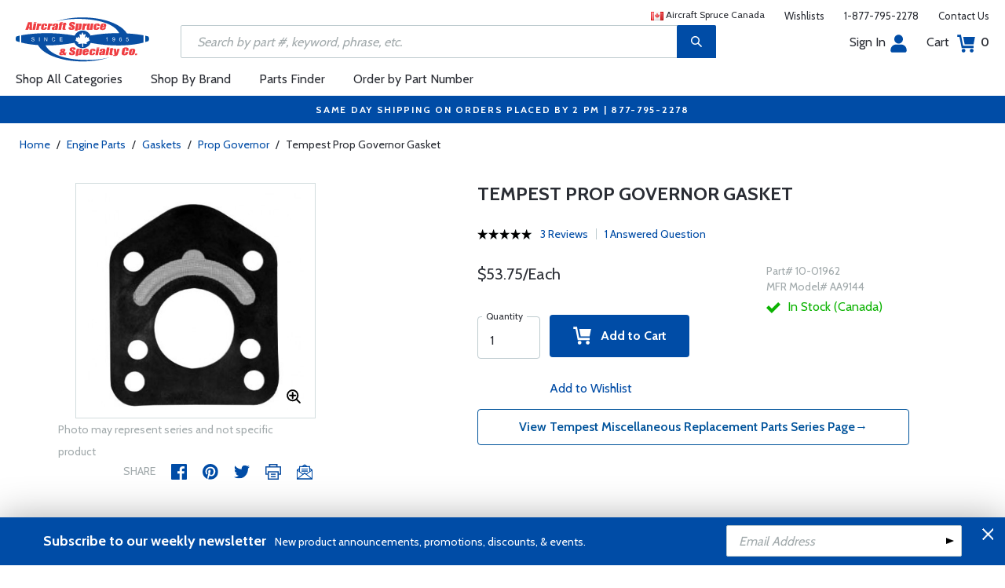

--- FILE ---
content_type: text/html
request_url: https://www.aircraftspruce.ca/catalog/eppages/TEMPESTgaskets.php
body_size: 23321
content:
<!DOCTYPE html>
<html>
<head>
<meta http-equiv="Content-Type" content="text/html; charset=iso-8859-1" />
<meta http-equiv="X-UA-Compatible" content="IE=edge">
<meta name="viewport" content="width=device-width, initial-scale=1.0, maximum-scale=1.0, user-scalable=no" />
<meta name="format-detection" content="telephone=no" />
<title>Tempest Prop Governor Gasket | Aircraft Spruce Canada</title>
<meta name="description" content="Tempest Prop Governor Gasket The Tempest gaskets are fully compliant wlth all FAA test requirements. They are certified for use on all reciprocating engines that formerly used MS or AN type governor gaskets. In Tempest tradition, the design" />
<meta name="keywords" content="Tempest, Prop, Governor, Gasket" />
<meta name="author" content="www.aircraftspruce.ca" />
<meta name="language" content="en-us" />
<meta property="fb:admins" content="1580692780" />
<meta property="og:title" content="Tempest Prop Governor Gasket | Aircraft Spruce Canada" />
<meta property="og:description" content="Tempest Prop Governor Gasket The Tempest gaskets are fully compliant wlth all FAA test requirements. They are certified for use on all reciprocating engines that formerly used MS or AN type governor gaskets. In Tempest tradition, the design"  />
<meta property="og:image" content="https://www.aircraftspruce.ca/catalog/graphics/0/10-01962.jpg" />
<meta property="og:url" content="https://www.aircraftspruce.ca/catalog/eppages/TEMPESTgaskets.php" />
<meta property="og:type" content="product" />
<meta property="og:site_name" content="Aircraft Spruce" />
<link rel="icon" href="/responsive/images/favicon.ico" type="image/x-icon" />
<link rel="apple-touch-icon" href="/responsive/images/apple-touch-icon.png" />
<link rel="canonical" href="https://www.aircraftspruce.ca/catalog/eppages/TEMPESTgaskets.php">
<link rel='alternate' hreflang='en-us' href='https://www.aircraftspruce.com/catalog/eppages/TEMPESTgaskets.php' />
<link rel='alternate' hreflang='en-ca' href='https://www.aircraftspruce.ca/catalog/eppages/TEMPESTgaskets.php' />
<link rel='alternate' hreflang='en-au' href='https://www.aircraftspruce.com.au/catalog/eppages/TEMPESTgaskets.php' />
<link rel='alternate' hreflang='x-default' href='https://www.aircraftspruce.com/catalog/eppages/TEMPESTgaskets.php' />
<script nonce='4aaa6aa28163ef43fbd50a493d51779c'>
(function(w,d,s,l,i){w[l]=w[l]||[];w[l].push({'gtm.start':
new Date().getTime(),event:'gtm.js'});var f=d.getElementsByTagName(s)[0],
j=d.createElement(s),dl=l!='dataLayer'?'&l='+l:'';j.async=true;j.nonce='4aaa6aa28163ef43fbd50a493d51779c';j.src=
'https://www.googletagmanager.com/gtm.js?id='+i+dl;f.parentNode.insertBefore(j,f);
})(window,document,'script','dataLayer','GTM-5TBVXL6');</script>
<script nonce='4aaa6aa28163ef43fbd50a493d51779c' type='text/plain' data-purposes='targeted_advertising' data-ketch-id='bing-tracking-event'>
(function(w,d,t,r,u){var f,n,i;w[u]=w[u]||[],f=function(){var o={ti:"5711811"};o.q=w[u],w[u]=new UET(o),w[u].push("pageLoad")},n=d.createElement(t),n.nonce='4aaa6aa28163ef43fbd50a493d51779c',n.src=r,n.async=1,n.onload=n.onreadystatechange=function(){var s=this.readyState;s&&s!=="loaded"&&s!=="complete"||(f(),n.onload=n.onreadystatechange=null)},i=d.getElementsByTagName(t)[0],i.parentNode.insertBefore(n,i)})(window,document,"script","//bat.bing.com/bat.js","uetq");</script>
<script nonce='4aaa6aa28163ef43fbd50a493d51779c' src='https://www.google.com/recaptcha/api.js'></script>
<!-- Include CSS files--> 
<link id='loadcdn' rel="stylesheet" type="text/css" href="https://cdn.aircraftspruce.ca/responsive/css/mCustomScrollbar.min.css" />
<link rel="stylesheet" type="text/css" href="https://cdn.aircraftspruce.ca/responsive/css/slick.min.css?ver=1.3" />
<link rel="stylesheet" type="text/css" href="https://cdn.aircraftspruce.ca/responsive/css/style.min.css?ver=3.1" />
<link rel="stylesheet" type="text/css" href="https://cdn.aircraftspruce.ca/responsive/css/media.min.css?ver=2.3" />
<link rel="stylesheet" type="text/css" href="https://cdn.aircraftspruce.ca/responsive/css/jquery.fancybox.css" />
<link rel="stylesheet" type="text/css" href="https://cdn.aircraftspruce.ca/responsive/css/responsive-tabs.css" />
<link rel="stylesheet" type="text/css" href="https://cdn.aircraftspruce.ca/responsive/css/print.css?ver=1.4" />
<link rel="stylesheet" type="text/css" href="https://cdn.aircraftspruce.ca/responsive/css/search.css?ver=1.28" />
<link rel="stylesheet" href="https://cdnjs.cloudflare.com/ajax/libs/font-awesome/4.7.0/css/font-awesome.min.css" />
<script nonce='4aaa6aa28163ef43fbd50a493d51779c' src='/responsive/js/jquery-3.5.1.min.js' integrity='sha256-9/aliU8dGd2tb6OSsuzixeV4y/faTqgFtohetphbbj0='></script>
<script nonce='4aaa6aa28163ef43fbd50a493d51779c' src='/responsive/js/slick.min.js' integrity='sha256-sVWri+CgqccjtyB+oJt8o85WMxE70GIZ3tZ37cFuO7c='></script>
<script nonce='4aaa6aa28163ef43fbd50a493d51779c' src='/responsive/js/mCustomScrollbar.concat.min.js' integrity='sha256-WrXxn5vUpN3PFCNfwWhO7+fPv7wz8KH85mGxPeQwkr4='></script>
<script nonce='4aaa6aa28163ef43fbd50a493d51779c' src='/responsive/js/custom-6.14.min.js' integrity='sha256-4b4JU868g1sABlW3W7QrMnZGP7+za1nGXhw5srcuf9E='></script>
<script nonce='4aaa6aa28163ef43fbd50a493d51779c' src='/responsive/js/home.min.js' integrity='sha256-OmiUOdPLGpErYTQkLqAhQzSD/Z58UZct8N8KVsIyu7g='></script>
<script nonce='4aaa6aa28163ef43fbd50a493d51779c' src='/responsive/js/jquery.fancybox.min.js?ver=1.0' integrity='sha256-cQR29/bNeMreRLyzY8aMsCkaRaRnwt4zr1PUiYY6bcw='></script>
<script nonce='4aaa6aa28163ef43fbd50a493d51779c' src='/responsive/js/responsive-tabs.min.js' integrity='sha256-ZDemFw/nyp3rQPQojRUxWKnBzZ+MYHJq7Epfp+zrTlU='></script>
<script nonce='4aaa6aa28163ef43fbd50a493d51779c' src='/responsive/js/jquery.sticky-kit-1.1.min.js' integrity='sha256-H4yQRHA1GQxwWIKC6T/2DsmXOl2h5cEvTbSe776lZ1I='></script>
<script nonce='4aaa6aa28163ef43fbd50a493d51779c' src='/js/jsencrypt.min.js' integrity='sha256-Ybyz3tSz5VWtPo/pHZK00bM82UEPFWAZZoFIiLm0AbQ='></script>
<script nonce='4aaa6aa28163ef43fbd50a493d51779c' src='/responsive/js/plugins-2.71.min.js' integrity='sha256-m2NxCSio3ymvtJkt8evqsO1CgCY3r4IB+zEPe045p5g='></script>
<script nonce='4aaa6aa28163ef43fbd50a493d51779c'>
 (function(){ window.semaphore=window.semaphore||[], window.ketch=function(){ window.semaphore.push(arguments) }; })(); </script>
<script nonce='4aaa6aa28163ef43fbd50a493d51779c' src='https://global.ketchcdn.com/web/v3/config/aircraft_spruce/aircraft_spruce_ca/boot.js'></script>
<style>
/* Custom style override */
#lanyard_root * {font-family:'Cabin', sans-serif !important;}
.menu .smallSubmenu .submenu{min-height:1000px;min-width:1000px}
.dropdown-domain a.domain_choice:hover{color:#fff;background-color:#004ca6;}
.dropdown-domain a{color:black;padding:5px 16px;text-decoration:none;display:block;border:none;}
.domain_choice a{font-size:13px}
.dropdown-domain { display: none; position: fixed; background-color: #f9f9f9; min-width: 160px; box-shadow: 0px 8px 16px 0px rgba(0,0,0,0.2); z-index: 1000; }  
.clickdrop::after { top: 50%; right: -15px; border: solid transparent; content: " "; height: 0; width: 0; position: absolute; pointer-events: none; border-color: rgba(210, 9, 98, 0); border-top-color: #02699e; border-width: 5px; margin-top: -2px; z-index: 100; }
@media screen and (-ms-high-contrast: active), screen and (-ms-high-contrast: none) and  (min-width: 1024px) {  
.fancybox-image{width:auto;}
.hp-grid2x2 .box{flex:none;width:calc(98% - 50%);}
.topbar ul.headAccount li.myAccount a{width:140px;}
.topbar ul.headAccount li{width:auto;}
.headSearch{overflow:none;width:100%;}
.slick-list{height:300px;}
li:nth-child(1).parent > ul, li:nth-child(1).parent > ul ul{height:100px;}
.promoDesc img,.promoDesc .promoImg{position:relative;}
}
@media screen and ((-ms-high-contrast: none), (-ms-high-contrast: active)) and (min-width: 750px){
.hp-grid2x2 .box {flex-basis:none;width:100%}
.promoDesc img,.promoDesc .promoImg{position:relative;}
}
@media screen and (-ms-high-contrast: active), screen and (-ms-high-contrast: none) and  (min-width: 500px) {  
.hp-grid2x2 .box {display: flex;flex-basis: calc(45% - 20px);}
.ie-promoSlider{height:308px}
.promoDesc img,.promoDesc .promoImg{position:relative;}
.slick-slider,.slick-list{height:308px;}
.ie-promoSliderinner .slick-list{height:380px}
.hp-promoSlider{height:400px;}
}
@media screen and (max-width:1000px) {
.miniHead{min-height:60px;}
}
@media screen and ((-ms-high-contrast: none), (-ms-high-contrast: active)) and (min-width: 500px){
.headSearch, .headerFix .headSearch{width:30%}
.topbar ul.headAccount li{width:100px;}
.hp-grid2x2 .box {flex-basis:none;width:100%}
.slick-slider,.slick-list{height:320px;}
}
@media screen and (min-width:979px) {
.menu .submenu { display: none; opacity: 1; !important; }
.menu .submenu, .catlistitemhref, .section, .menu > ul > li.parent:hover > .submenu, .menu .submenu > li.parent:hover > .submenu, .menu .submenu > li.parent .submenu > li.parent:hover > .submenu { opacity: 1; pointer-events:auto; !important; }
}
</style>
<script nonce='4aaa6aa28163ef43fbd50a493d51779c' type='application/ld+json'>
{
"@context" : "https://schema.org",
"@type" : "WebSite",
"name" : "Aircraft Spruce",
"url" : "https://www.aircraftspruce.ca/"
}
</script>
</head>
<body>
<!-- Google Tag Manager (noscript) -->
<noscript><iframe src="https://www.googletagmanager.com/ns.html?id=GTM-5TBVXL6"
height="0" width="0" style="display:none;visibility:hidden"></iframe></noscript>
<!-- End Google Tag Manager (noscript) -->
<!--[if IE]><script nonce='4aaa6aa28163ef43fbd50a493d51779c' src='https://cdnjs.cloudflare.com/ajax/libs/html5shiv/3.7.3/html5shiv.min.js'></script>
<![endif]-->
<div class="page-wrapper">
<!-- Header Cart Modal section starts from here -->
<!-- Quick Shop Modal starts from here -->
<div id="quickShopModal" class="modal quickShop-modal">
<div class="modal-content">
<div class="modalTitle">Quick Shop</div>
<span class="close">&times;</span>
<div class="mCustomScrollbar">
<div class="prQuickShop" id='quickshop_contents'>
<div class="quickShopSlider" tpl-loop='images'>
<div class="item qsitem"><img src="" alt="Product Image" tpl-attr='src=img'></div>
</div>
<div class="prTitle"><a href="#" tpl-attr='href=url' tpl-html='title'></a></div>
<div class="prRating" tpl-html='rating'></div>
<div tpl-loop='dropdowns' tpl-hide='hasdropdown'>
<div class="customSelectbox" id='qsdd_' tpl-attr='id=element'>
<select tpl-loop='values'>
<option attr='' value='' tpl-attr='attr=attr,value=value' tpl-html='title'></option>
</select>
</div>
</div>
<div tpl-loop='attributes' tpl-hide='hasattributes'>
<div class="attributeBox">
<div class="attTitle" tpl-html='title'></div>
<div tpl-loop='values'><span class="attLabel qs-attr" attr='' value='' tpl-attr='attr=attr,value=value' tpl-html='title' tpl-class='checked'></span></div>
</div>
</div>
<div id='qs-part-detail'>
<div class="prPrice discount" tpl-html='pricetxt'></div>
<div style="font-size: 16px;" tpl-html='coretxt'></div>
<div class="prModel" tpl-html='pntxt'></div>
<div class='prQty'>
<form id='quickshop_form' stock-status='#qsStockStatus' stock-transit='#qsDelivery' stock-pn='#qs-pn;value' stock-qty='#qs-qty;value'>
<input type='hidden' id='qs-pn' name='p' value='' tpl-attr='value=pn'>
<fieldset tpl-hide='buymetal'>
<legend>Length</legend>
<input type='number' id='qs-length' min='1' max='1' step='any' tpl-attr='max=buymetal,type=type' addlength='1'>
</fieldset>
<fieldset>
<legend>Quantity</legend>
<input type="text" id='qs-qty' name="q" min="1" value="1" step="any">
</fieldset>
</form>
</div>
<div class="prStockStatus" id='qsStockStatus'></div>
<div class="prDelivery" id='qsDelivery'></div>
</div>
</div>
</div>
<button class="btn-secondory" id='quickshop_addtocart' qs-form='#quickshop_form' qs-cart='#yourCartModal'><img src="https://cdn.aircraftspruce.ca/responsive/images/addcart-icon.svg" alt="Add to Cart Icon" width="23" height="23"> &nbsp; Add to cart</button>
</div>
</div>
<div id="yourCartModal" class="modal CartModal">
<div class="modal-content">
<div class="modalTitle">Your Cart</div>
<span class="close">&times;</span>
<div class="mCustomScrollbar">
<div id='quickcart_contents'>
<div id='quickcart_errors'></div>
<div class="cartItem" tpl-loop='items'>
<ul class="cmn-list">
<li class='qcLineItem'><div class="prCartImg">
<a href="#" class="cartImg" tpl-attr='href=url'><img src="" alt="Product Image" tpl-attr='src=img'></a></div>
<div class="prCartDesc" tpl-class='test'>
<div class="prTitle"><a href="#" tpl-attr='href=url' tpl-html='desc'></a> </div>
<div class="prModel" tpl-html='pntext'></div>
<div class="prQty"><form>
<fieldset>
<legend>Quantity</legend>
<input type="number" name="q" min="1" value="" step="any" class='quickQty' pn='' tpl-attr='value=qty,pn=pn,type=type'>
</fieldset>
</form>
<a class='quickDelete close2' pn='' tpl-attr='pn=pn' style="cursor:pointer; font-size: 12px;margin-top: -2px;">Delete</a>
</div>
<div class="prPrice"> <strong tpl-html='pricetext'></strong> </div>
</div>
</li> 
</ul>
</div>
</div>
</div>
<div class="cartTotal">
<div class="f-left"><strong>Total (CAD)</strong></div>
<div class="f-right"><strong id='quickcart_total'></strong></div>
</div>
<button id='quickcartcheckout' class="btn-secondory" xnclick="window.location='/neworderform.php';"><img src="https://cdn.aircraftspruce.ca/responsive/images/checkoutlock.svg" alt="Checkout Icon" width="16" height="22"> &nbsp; CHECKOUT</button>
</div>
</div>
<!-- Add Options Modal of Promobox starts from here -->
<div id="AddOptionsModal" class="modal addOptionmodal" opt-content='#opt-content' opt-next='#opt-next' opt-class='.optioncheckbox' opt-qc='#yourCartModal'>
<div class="modal-content">
<div class="modalTitle">Add Options</div>
<span class="close">&times;</span>
<div class="mCustomScrollbar">
<div class="prAddOptions" id='opt-content'>
<p>Please check the boxes for the options that you would like to add. Leave all boxes unchecked for unit only.</p>
<div tpl-loop='options'>
<div class="custom-checkbox">
<input id="" type="checkbox" tpl-attr='id=id,pn=pn' pn='' class='optioncheckbox'>
<label for="" tpl-attr='for=id'>
<span class="optionLabel"><strong tpl-html='desc'></strong> <span class="f-right" tpl-html='pricetxt'></span></span>
<span class="partSKU" tpl-html='pntxt'></span>
</label>
</div>
</div>
</div>
</div>
<button class="btn-secondory" id='opt-next'>Next</button>
</div>
</div>
<!-- Header section starts from here -->
<div id="header-standard">
<header>
<div class="miniHead" >
<div class="nav-brand">
<a href="/" class="logo" id='navbrandlogo'><img src="https://cdn.aircraftspruce.ca/responsive/images/canada4.svg" alt="Logo" /></a>
<button class="trigger" id="btnmMainMenu"> <i></i> <i></i> <i></i> </button>
</div>
<div class="print-info">
1-877-795-2278 | info@aircraftspruce.ca<br>
<b>Aircraft Spruce Canada</b><br>
Brantford, ON Canada<br>
Corona, CA | Peachtree City, GA<br>
Chicago, IL | Wasilla, AK
</div>
<div class="topbar" >
<ul class="headConnect">
<li><div class='switch_site' style='margin-top:-7px;font-size:12px;'><img src='/responsive/images/ca_flag2.gif' style='margin-top:10px;'> Aircraft Spruce Canada</div></li><li><a href="/wishlist.php">Wishlists</a></li>
<li><a href="tel:1-877-795-2278">1-877-795-2278</a></li>
<li><a href="/contactus.php">Contact Us</a></li>
</ul>
</div>
<div class="topbar belowbar">
<ul class="headAccount">
<li class="myAccount"><a href="/account.html">Sign In<img src="https://cdn.aircraftspruce.ca/responsive/images/nav-account.svg?ver=1" class="imgRight" height="23" alt="Account Icon" /></a></li>
<li><a href="/neworderform.php">Cart <img src="https://cdn.aircraftspruce.ca/responsive/images/nav-cart.svg?ver=1" class="imgRight" height="23" alt="Cart Icon" /> <span class="cartValue">0</span></a></li>
</ul>
</div>
<div class="headSearch headSearchShow" >
<a class="search-btn mob-view">&nbsp;</a>
<form action="/search/search.php" method="post"  id='search_form' style="display:block;" >
<input type="text" placeholder="Search by part #, keyword, phrase, etc." id='search_text'  name='s' value=''>
<a class="search-btn web-view" id='search-btn'>&nbsp;</a>
</form>
</div>
<div id='menu-main' class="menu">
<ul id="ulMainMenu" class="main-menu menu-hidden">
<li class="parent">
<a href="#">Shop All Categories</a>
<ul class="submenu menu-hidden">
<li class="back"><a href="#"><span>Back</span>All Categories</a></li>
<li class='parent section' sec='ap' tpl='#sec-tpl-ap'><a style='cursor:pointer;'>Airframe Parts</a>
<ul class='submenu menu-hidden nohover'>
<li class='back'><a href='#'><span>Back</span>Airframe Parts</a></li>
<li class='tplsec' id='sec-tpl-ap'>
<ul style='background:white;margin-left:20px;' tpl-class='colcls' tpl-loop='cats'>
<li><a href='#' class='catlistitemhref' tpl-attr='href=url' tpl-html='title'></a></li>
</ul>
<div class='promoImg'>
<a href='/catalog/appages/curtisquickdv2.php '>
<img style='background-image:url("https://cdn.aircraftspruce.ca/responsive/images/ap_curtis.jpg")' class='divImg' width='240' height='470' src='/responsive/images/0.gif'>
<span class='caption'><span class='promoTitle'>Curtis Superior Valves</span><span>Shop Now</span></span>  
</a>
</div>
</li>
</ul>
</li>
<li class='parent section' sec='av' tpl='#sec-tpl-av'><a style='cursor:pointer;'>Avionics</a>
<ul class='submenu menu-hidden nohover'>
<li class='back'><a href='#'><span>Back</span>Avionics</a></li>
<li class='tplsec' id='sec-tpl-av'>
<ul style='background:white;margin-left:20px;' tpl-class='colcls' tpl-loop='cats'>
<li><a href='#' class='catlistitemhref' tpl-attr='href=url' tpl-html='title'></a></li>
</ul>
<div class='promoImg'>
<a href='/catalog/avpages/garmingdl82gps11-15319.php'>
<img style='background-image:url("https://cdn.aircraftspruce.ca/responsive/images/cat_garminGDL81.jpg")' class='divImg' width='240' height='470' src='/responsive/images/0.gif'>
<span class='caption'><span class='promoTitle'>Garmin GDL 82 ADS-B Out</span><span>Shop Now</span></span>  
</a>
</div>
</li>
</ul>
</li>
<li class='parent section' sec='bv' tpl='#sec-tpl-bv'><a style='cursor:pointer;'>Books & Videos</a>
<ul class='submenu menu-hidden nohover'>
<li class='back'><a href='#'><span>Back</span>Books & Videos</a></li>
<li class='tplsec' id='sec-tpl-bv'>
<ul style='background:white;margin-left:20px;' tpl-class='colcls' tpl-loop='cats'>
<li><a href='#' class='catlistitemhref' tpl-attr='href=url' tpl-html='title'></a></li>
</ul>
<div class='promoImg'>
<a href='/categories/flight_training/bv/menus/bv/books_asa.html'>
<img style='background-image:url("https://cdn.aircraftspruce.ca/responsive/images/bv_asa_training.jpg")' class='divImg' width='240' height='470' src='/responsive/images/0.gif'>
<span class='caption'><span class='promoTitle'>ASA Flight Training</span><span>Shop Now</span></span>  
</a>
</div>
</li>
</ul>
</li>
<li class='parent section' sec='cm' tpl='#sec-tpl-cm'><a style='cursor:pointer;'>Composite Materials</a>
<ul class='submenu menu-hidden nohover'>
<li class='back'><a href='#'><span>Back</span>Composite Materials</a></li>
<li class='tplsec' id='sec-tpl-cm'>
<ul style='background:white;margin-left:20px;' tpl-class='colcls' tpl-loop='cats'>
<li><a href='#' class='catlistitemhref' tpl-attr='href=url' tpl-html='title'></a></li>
</ul>
<div class='promoImg'>
<a href='/menus/cs/3m.html'>
<img style='background-image:url("https://cdn.aircraftspruce.ca/responsive/images/cm_metal.jpg")' class='divImg' width='240' height='470' src='/responsive/images/0.gif'>
<span class='caption'><span class='promoTitle'>3M Aviation Products</span><span>Shop Now</span></span>  
</a>
</div>
</li>
</ul>
</li>
<li class='parent section' sec='cs' tpl='#sec-tpl-cs'><a style='cursor:pointer;'>Covering Supplies</a>
<ul class='submenu menu-hidden nohover'>
<li class='back'><a href='#'><span>Back</span>Covering Supplies</a></li>
<li class='tplsec' id='sec-tpl-cs'>
<ul style='background:white;margin-left:20px;' tpl-class='colcls' tpl-loop='cats'>
<li><a href='#' class='catlistitemhref' tpl-attr='href=url' tpl-html='title'></a></li>
</ul>
<div class='promoImg'>
<a href='/categories/building_materials/bm/menus/cs/pti.html'>
<img style='background-image:url("https://cdn.aircraftspruce.ca/responsive/images/cs_pti.jpg")' class='divImg' width='240' height='470' src='/responsive/images/0.gif'>
<span class='caption'><span class='promoTitle'>PTI Paint</span><span>Shop Now</span></span>  
</a>
</div>
</li>
</ul>
</li>
<li class='parent section' sec='el' tpl='#sec-tpl-el'><a style='cursor:pointer;'>Electrical</a>
<ul class='submenu menu-hidden nohover'>
<li class='back'><a href='#'><span>Back</span>Electrical</a></li>
<li class='tplsec' id='sec-tpl-el'>
<ul style='background:white;margin-left:20px;' tpl-class='colcls' tpl-loop='cats'>
<li><a href='#' class='catlistitemhref' tpl-attr='href=url' tpl-html='title'></a></li>
</ul>
<div class='promoImg'>
<a href='/catalog/elpages/whelen-orion360.php'>
<img style='background-image:url("https://cdn.aircraftspruce.ca/responsive/images/el_whelen_lights.jpg")' class='divImg' width='240' height='470' src='/responsive/images/0.gif'>
<span class='caption'><span class='promoTitle'>Whelen Orion 360 LED Beacon</span><span>Shop Now</span></span>  
</a>
</div>
</li>
</ul>
</li>
<li class='parent section' sec='ep' tpl='#sec-tpl-ep'><a style='cursor:pointer;'>Engine Parts</a>
<ul class='submenu menu-hidden nohover'>
<li class='back'><a href='#'><span>Back</span>Engine Parts</a></li>
<li class='tplsec' id='sec-tpl-ep'>
<ul style='background:white;margin-left:20px;' tpl-class='colcls' tpl-loop='cats'>
<li><a href='#' class='catlistitemhref' tpl-attr='href=url' tpl-html='title'></a></li>
</ul>
<div class='promoImg'>
<a href='/catalog/stpages/championfilter.php'>
<img style='background-image:url("https://cdn.aircraftspruce.ca/responsive/images/ep_champion.jpg")' class='divImg' width='240' height='470' src='/responsive/images/0.gif'>
<span class='caption'><span class='promoTitle'>Champion Oil Filters</span><span>Shop Now</span></span>  
</a>
</div>
</li>
</ul>
</li>
<li class='parent section' sec='ha' tpl='#sec-tpl-ha'><a style='cursor:pointer;'>Hardware</a>
<ul class='submenu menu-hidden nohover'>
<li class='back'><a href='#'><span>Back</span>Hardware</a></li>
<li class='tplsec' id='sec-tpl-ha'>
<ul style='background:white;margin-left:20px;' tpl-class='colcls' tpl-loop='cats'>
<li><a href='#' class='catlistitemhref' tpl-attr='href=url' tpl-html='title'></a></li>
</ul>
<div class='promoImg'>
<a href='/menus/ha/index.html'>
<img style='background-image:url("https://cdn.aircraftspruce.ca/responsive/images/ha_hardwares.jpg")' class='divImg' width='240' height='470' src='/responsive/images/0.gif'>
<span class='caption'><span class='promoTitle'>Hardware</span><span>Shop Now</span></span>  
</a>
</div>
</li>
</ul>
</li>
<li class='parent section' sec='in' tpl='#sec-tpl-in'><a style='cursor:pointer;'>Instruments</a>
<ul class='submenu menu-hidden nohover'>
<li class='back'><a href='#'><span>Back</span>Instruments</a></li>
<li class='tplsec' id='sec-tpl-in'>
<ul style='background:white;margin-left:20px;' tpl-class='colcls' tpl-loop='cats'>
<li><a href='#' class='catlistitemhref' tpl-attr='href=url' tpl-html='title'></a></li>
</ul>
<div class='promoImg'>
<a href='/catalog/inpages/730_830jpi.php'>
<img style='background-image:url("https://cdn.aircraftspruce.ca/responsive/images/in_jpi730.jpg")' class='divImg' width='240' height='470' src='/responsive/images/0.gif'>
<span class='caption'><span class='promoTitle'>JPI EDM 730 Monitor</span><span>Shop Now</span></span>  
</a>
</div>
</li>
</ul>
</li>
<li class='parent section' sec='kits' tpl='#sec-tpl-kits'><a style='cursor:pointer;'>Kits & Plans</a>
<ul class='submenu menu-hidden nohover'>
<li class='back'><a href='#'><span>Back</span>Kits & Plans</a></li>
<li class='tplsec' id='sec-tpl-kits'>
<ul style='background:white;margin-left:20px;' tpl-class='colcls' tpl-loop='cats'>
<li><a href='#' class='catlistitemhref' tpl-attr='href=url' tpl-html='title'></a></li>
</ul>
<div class='promoImg'>
<a href='/categories/building_materials/bm/menus/cs/pti.html'>
<img style='background-image:url("https://cdn.aircraftspruce.ca/responsive/images/cs_pti.jpg")' class='divImg' width='240' height='470' src='/responsive/images/0.gif'>
<span class='caption'><span class='promoTitle'>PTI Paint</span><span>Shop Now</span></span>  
</a>
</div>
</li>
</ul>
</li>
<li class='parent section' sec='lg' tpl='#sec-tpl-lg'><a style='cursor:pointer;'>Landing Gear</a>
<ul class='submenu menu-hidden nohover'>
<li class='back'><a href='#'><span>Back</span>Landing Gear</a></li>
<li class='tplsec' id='sec-tpl-lg'>
<ul style='background:white;margin-left:20px;' tpl-class='colcls' tpl-loop='cats'>
<li><a href='#' class='catlistitemhref' tpl-attr='href=url' tpl-html='title'></a></li>
</ul>
<div class='promoImg'>
<a href='/categories/aircraft_parts/ap/menus/lg/brakediscs_aps.html'>
<img style='background-image:url("https://cdn.aircraftspruce.ca/responsive/images/cat_aps.jpg")' class='divImg' width='240' height='470' src='/responsive/images/0.gif'>
<span class='caption'><span class='promoTitle'>APS Brake <br>Discs & Linings</span><span>Shop Now</span></span>  
</a>
</div>
</li>
</ul>
</li>
<li class='parent section' sec='me' tpl='#sec-tpl-me'><a style='cursor:pointer;'>Metals and Plastics</a>
<ul class='submenu menu-hidden nohover'>
<li class='back'><a href='#'><span>Back</span>Metals and Plastics</a></li>
<li class='tplsec' id='sec-tpl-me'>
<ul style='background:white;margin-left:20px;' tpl-class='colcls' tpl-loop='cats'>
<li><a href='#' class='catlistitemhref' tpl-attr='href=url' tpl-html='title'></a></li>
</ul>
<div class='promoImg'>
<a href='/menus/me/index.html'>
<img style='background-image:url("https://cdn.aircraftspruce.ca/responsive/images/mp_metal.jpg")' class='divImg' width='240' height='470' src='/responsive/images/0.gif'>
<span class='caption'><span class='promoTitle'>Metal & Plastic Products</span><span>Shop Now</span></span>  
</a>
</div>
</li>
</ul>
</li>
<li class='parent section' sec='ps' tpl='#sec-tpl-ps'><a style='cursor:pointer;'>Pilot Supplies</a>
<ul class='submenu menu-hidden nohover'>
<li class='back'><a href='#'><span>Back</span>Pilot Supplies</a></li>
<li class='tplsec' id='sec-tpl-ps'>
<ul style='background:white;margin-left:20px;' tpl-class='colcls' tpl-loop='cats'>
<li><a href='#' class='catlistitemhref' tpl-attr='href=url' tpl-html='title'></a></li>
</ul>
<div class='promoImg'>
<a href='/categories/pilot_supplies/ps/menus/ps/flightbags_flightoutfitters.html'>
<img style='background-image:url("https://cdn.aircraftspruce.ca/responsive/images/cat_flightoutfitters.jpg")' class='divImg' width='240' height='470' src='/responsive/images/0.gif'>
<span class='caption'><span class='promoTitle'>Flight Outfitters</span><span>Shop Now</span></span>  
</a>
</div>
</li>
</ul>
</li>
<li class='parent section' sec='to' tpl='#sec-tpl-to'><a style='cursor:pointer;'>Tools</a>
<ul class='submenu menu-hidden nohover'>
<li class='back'><a href='#'><span>Back</span>Tools</a></li>
<li class='tplsec' id='sec-tpl-to'>
<ul style='background:white;margin-left:20px;' tpl-class='colcls' tpl-loop='cats'>
<li><a href='#' class='catlistitemhref' tpl-attr='href=url' tpl-html='title'></a></li>
</ul>
<div class='promoImg'>
<a href='/menus/st/manu_vamplier.html'>
<img style='background-image:url("https://cdn.aircraftspruce.ca/responsive/images/to_vampire.jpg")' class='divImg' width='240' height='470' src='/responsive/images/0.gif'>
<span class='caption'><span class='promoTitle'>Vampire Tools</span><span>Shop Now</span></span>  
</a>
</div>
</li>
</ul>
</li>
<li class='parent section' sec='wp' tpl='#sec-tpl-wp'><a style='cursor:pointer;'>Wood Products</a>
<ul class='submenu menu-hidden nohover'>
<li class='back'><a href='#'><span>Back</span>Wood Products</a></li>
<li class='tplsec' id='sec-tpl-wp'>
<ul style='background:white;margin-left:20px;' tpl-class='colcls' tpl-loop='cats'>
<li><a href='#' class='catlistitemhref' tpl-attr='href=url' tpl-html='title'></a></li>
</ul>
<div class='promoImg'>
<a href='/categories/building_materials/bm/menus/wp/index.html'>
<img style='background-image:url("https://cdn.aircraftspruce.ca/responsive/images/wp_wood.jpg")' class='divImg' width='240' height='470' src='/responsive/images/0.gif'>
<span class='caption'><span class='promoTitle'>Wood Products</span><span>Shop Now</span></span>  
</a>
</div>
</li>
</ul>
</li>
<li class='parent section' sec='st' tpl='#sec-tpl-st'><a style='cursor:pointer;'>Shopping Tools</a>
<ul class='submenu menu-hidden nohover'>
<li class='back'><a href='#'><span>Back</span>Shopping Tools</a></li>
<li class='tplsec' id='sec-tpl-st'>
<ul style='background:white;margin-left:20px;' tpl-class='colcls' tpl-loop='cats'>
<li><a href='#' class='catlistitemhref' tpl-attr='href=url' tpl-html='title'></a></li>
</ul>
<div class='promoImg'>
<a href='/catalog/pspages/giftcards.php'>
<img style='background-image:url("https://cdn.aircraftspruce.ca/responsive/images/cat_giftcard.jpg")' class='divImg' width='240' height='470' src='/responsive/images/0.gif'>
<span class='caption'><span class='promoTitle'>Aircraft Spruce Gift Card</span><span>Shop Now</span></span>  
</a>
</div>
</li>
</ul>
</li>
</ul>
</li>
<li><a href="/menus/st/manu.html">Shop By Brand</a></li><li class="parent smallSubmenu">
<a style='cursor:pointer;' id='head_pf'>Parts Finder</a>
<ul class="submenu menu-hidden nohover">
<li class="back"><a style='cursor:pointer;'><span>Back</span>Parts Finder</a></li>
<li>
<div class="navForm partForm">
<form action="/search/parts_finder.php" method="post" id='head_pf_form' style="height: 225px;">
<div class="form-group">
<label for="PartName">I'm looking for</label>
<div class="customSelectbox" id="head_pf_type">
<select>
<option value="">Part Name</option>
</select>
</div>
</div>
<div class="form-group">
<label for="PartMake">for a&nbsp;</label>
<div class="customSelectbox" id="head_pf_make">
<select>
<option value="">Make</option>
</select>
</div>
</div>
<div class="form-group">
<label for="PartModel">&nbsp;</label>
<div class="customSelectbox" id="head_pf_model">
<select>
<option value="">Model</option>
</select>
</div>
</div>
<div class="form-group">
<label for="">&nbsp;</label>
<input type="submit" value="Find Parts" class="btn-primary">
</div>
</form>
</div>
</li>
</ul>
</li>
<li class="parent smallSubmenu">
<a href="/neworderform2.php" >Order by Part Number</a>
<ul class="submenu menu-hidden nohover">
<li class="back"><a href="#"><span>Back</span>Order by Part Number</a></li>
<li>
<div class="navForm orderForm">
<form action="/neworderform.php" method="post" style="height: 290px;" id="orderbypartnumber">
<input type="hidden" name="cmd" value="additems">
 
<div class='form-group'>
<input type='text'  name='p[]' placeholder='Part#' required>
<input type='number' name='q[]' min='1' value='1' step='any'>
</div>
 
<div class='form-group'>
<input type='text'  name='p[]' placeholder='Part#'>
<input type='number' name='q[]' min='1' value='1' step='any'>
</div>
 
<div class='form-group'>
<input type='text'  name='p[]' placeholder='Part#'>
<input type='number' name='q[]' min='1' value='1' step='any'>
</div>
 
<div class='form-group'>
<input type='text'  name='p[]' placeholder='Part#'>
<input type='number' name='q[]' min='1' value='1' step='any'>
</div>
<input type="submit" value="Add to Cart" class="btn-primary">
<span class="addPNs"> To add more PNs, please <a href="/neworderform2.php" style="text-decoration:underline;" id="addPNs">click here</a></span><br>
</form>
</div>
</li>
</ul>
</li>
<div class="mLogin mob-view">
<li class="myAccount"><a href="/contactus.php">  <img src="https://cdn.aircraftspruce.ca/responsive/images/as_contactus.svg?ver=1" class="imgRight" height="23" alt="Account Icon" />Contact Us</a></li>
<li class="myAccount"><a href="tel:1-877-795-2278" id="_call-btn"><img src="https://cdn.aircraftspruce.ca/responsive/images/as_callus.svg?ver=1" class="imgRight" height="23" alt="Account Icon" />Call Us</a></li>
<li class="myAccount  "><a href="/account.html"><img src="https://cdn.aircraftspruce.ca/responsive/images/as_myaccount.svg?ver=1" class="imgRight" height="23" alt="Account Icon" /> Sign In</a></li>
</div>
</ul>
</div>
</div>
<style>
.addPNs{font-size:14px;float:left;width:100%;color:#A2AAAC;padding:5px 0px;}
</style>
<div class="topNotificarion"> SAME DAY SHIPPING ON ORDERS PLACED BY 2 PM | 877-795-2278 </div>
</header>
</div>
<style>
.buttons .next{transform: rotate(-45deg);-webkit-transform: rotate(-45deg);float:right;cursor:pointer;border: solid #fff;border-width: 0 4px 4px 0;display: inline-block;padding: 9px;margin:10px;}
.buttons .previous{transform: rotate(135deg);-webkit-transform: rotate(135deg);float:left;cursor:pointer;border: solid #fff;border-width: 0 4px 4px 0;display: inline-block;padding: 9px;margin:10px;}
.buttons{width:95%;position:relative;}
.prThumbSlider .slick-arrow{top:50%;}
.bx-loading{display:none;}
.bx-viewport{width:660px;}
.bx-wrapper{width:610px}
.sliderwrapper{margin:auto;max-width:610px;}
#bx-pager li{display:inline;float:left;margin-right:0px;}
#bx-pager {overflow:hidden;}
.Quedisclaim{font-size:14px;margin-top: 15px;}
.review_button{bottom:0px !important;right:0px !important; display:block;position: relative !important;}
.qa-btn2{display:block; cursor:pointer; width:100px; position:relative; top:0;bottom:0;right:0;text-align:center;z-index:100;background-color:#004ca6;border-top-right-radius:2px;border-top-left-radius:2px;text-decoration:none;color:#fff;height:28px;}
.cverified{font-size:14px;font-weight:bold}
.cverified img{margin:5px 5px 0px 10px}
.cverified h5{width:100%;padding:auto;}
.cverified p{font-size:14px;}
@media screen and (max-width:979px) {
.prSliderMain .item img{max-height:auto}
#prop65 {max-width:80px !important;}
#prop65table {width:100px}
}
@media screen and (min-width:900px) {
.prSliderMain .item img{max-height:auto}
}
@media screen and (max-width:767px) {
.fancybox-slide{padding:0px;}
#prOverview table{ width:100%;height:auto;}
#prOverview table img{ max-width:100%;height:auto}
#bx-pager{margin:0;}
}
@media (max-width:979px) and (min-width:767px) {
.divJumpTO{display:none;}
.prSliderMain .item img{max-height:auto}
}
</style>

<script nonce='4aaa6aa28163ef43fbd50a493d51779c' type='application/ld+json'>{"@context":"http:\/\/schema.org","@type":"BreadcrumbList","itemListElement":[{"@type":"ListItem","position":0,"item":{"@id":"https:\/\/www.aircraftspruce.ca\/","name":"Aircraft Spruce Canada"}},{"@type":"ListItem","position":1,"item":{"@id":"https:\/\/www.aircraftspruce.ca\/menus\/ep\/index.html","name":"Engine Parts"}},{"@type":"ListItem","position":2,"item":{"@id":"https:\/\/www.aircraftspruce.ca\/menus\/ep\/gaskets.html","name":"Gaskets"}},{"@type":"ListItem","position":3,"item":{"@id":"https:\/\/www.aircraftspruce.ca\/menus\/ep\/gaskets_propgovernor.html","name":"Prop Governor"}}]}</script>
<script nonce='4aaa6aa28163ef43fbd50a493d51779c' type='application/ld+json'>{"@context":"http:\/\/schema.org","@type":"Product","name":"Tempest Prop Governor Gasket","image":["https:\/\/www.aircraftspruce.ca\/catalog\/graphics\/0\/10-01962.jpg"],"description":" The Tempest gaskets are fully compliant wlth all FAA test requirements. They are certified for use on all reciprocating engines that formerly used MS or AN type governor gaskets. In Tempest tradition, the design of the gaskets is an improvement over MS gaskets. They are successfully tested to withstand 1000 psi. A 20% increase over the MS test requirements. Factory applied DC4 lubricant to prevent gasket from stlcking to engine or governor. The specialized black coats on the stainless steel screen whlch Is &quot;vulcanizd&quot; between the outer layers of the Buna N rubber makes the gasket &quot;monolithic&quot; In construction. The rubber cures Into a solid block wlth the screen trapped Inslde it. This special process is designed to eliminate leaks that can occur with the laminated dle cut gaskets. Approved replacement for these part numbers: Hartzell: B-1104 McCauley: B-20024 Woodward: 2092 17 Hamilton Standard: 57354 MS: MS 100009 MS: MS9 144 Cessna: 53108. TCM (Continental): 531083 ","brand":{"@type":"Thing","name":"Tempest"},"mpn":"AA9144","sku":"10-01962","offers":{"@type":"Offer","price":"53.75","priceCurrency":"CAD","availability":"http:\/\/schema.org\/InStock","seller":{"@type":"Organization","name":"Aircraft Spruce Canada"}},"aggregateRating":{"@type":"AggregateRating","worstRating":"0","bestRating":"5","ratingCount":"3","ratingValue":"5"},"reviews":[{"@type":"Review","description":"Your description of the item convinced me to give a try. Promised an improvement over the standard gasket. It&acirc;\u0080\u0099s been a week now. So far, so good.","author":{"@type":"Thing","name":"Rick M"},"reviewRating":{"@type":"Rating","worstRating":"0","ratingValue":"5","bestRating":"5"}},{"@type":"Review","description":"Fit correctly and no leaks. The gasket Appears better than the lycoming part number. 1972 cardinal 177B","author":{"@type":"Thing","name":"Scott P"},"reviewRating":{"@type":"Rating","worstRating":"0","ratingValue":"5","bestRating":"5"}},{"@type":"Review","description":"Perfect fit","author":{"@type":"Thing","name":"Ronald A"},"reviewRating":{"@type":"Rating","worstRating":"0","ratingValue":"5","bestRating":"5"}}]}</script>
<script nonce='4aaa6aa28163ef43fbd50a493d51779c'>

if (window.dataLayer) dataLayer.push({
'event' : 'productDetailImpression',
'price' : '53.75',
'ecommerce': {
'detail': {
'products': [{
'name': 'AA9144 Tempest Prop Governor Gasket',         // Name or ID is required.
'id': '10-01962',
'price': '53.75',
'brand': 'tempest',
'category': 'ep'
}]
}
}
});
</script>
<script nonce='4aaa6aa28163ef43fbd50a493d51779c' type='application/ld+json'>
{"@context":"https:\/\/schema.org","@type":"FAQPage","mainEntity":[{"@type":"Question","name":"Can this gasket be used on turboprop engines?","acceptedAnswer":{"@type":"Answer","text":"Please refer to your engine parts manual to determine application requirements. This can be used on a variety of engines."}}]}</script>
<script nonce='4aaa6aa28163ef43fbd50a493d51779c'>
var products = {"10-01962":["10-01962","AA9144 Tempest Prop Governor Gasket",53.75,"0","N","N","IN","0.01","AA9144","","0",".0625X4X4","99","14","","23 Feb 2026",null,"0.12","4","04 Feb 2026","53.75",null,null,null,0,null,null,"Each","0","79","Part# 10-01962<br>MFR Model# AA9144","","$53.75\/Each","",null,null,null]};
var stock = {"10-01962":{"special":"\u0000","cofc":"\u0000","8130":"\u0000","cancellable":{"price":""},"40":{"avail":4,"due":"04 Feb 2026","price":"53.75","ship":{"time":1769723274,"text":"Thursday, Jan. 29"},"mail":{"time":1769798874,"text":"Friday, Jan. 30"},"dueship":{"time":1770278400,"text":"Thursday, Feb. 5"}},"30":{"avail":14,"due":"23 Feb 2026","price":"","ship":{"time":1769723274,"text":"Thursday, Jan. 29"},"mail":{"time":1769798874,"text":"Friday, Jan. 30"},"dueship":{"time":1771920000,"text":"Tuesday, Feb. 24"}},"10":{"avail":99,"due":"","price":"","ship":{"time":1769712474,"text":"Thursday, Jan. 29"},"mail":{"time":1769798874,"text":"Friday, Jan. 30"}},"20":{"avail":48,"due":"","price":"","ship":{"time":1769719674,"text":"Thursday, Jan. 29"},"mail":{"time":1769798874,"text":"Friday, Jan. 30"}}}};
var cores = {};
var eligible = {};
var flatrate = {};
var evaldays = {};
var noncancel = {};
window.destkey = ["CAN","","","6d5050f7a97e7e2e881a4e09dfbd6087"];
var freecode = {};
var freetext = {
'G': 'Ground',
'1': 'Next Day',
'2': '2-Day',
'3': '3-Day'
};

var pn='10-01962';
$.recaptcha = {
faq: null,
review: null,
token: '',
id: null,
callback: function(token) {
$.recaptcha.token = token;
$($.recaptcha.id).show();
},
expired:function() {
$.recaptcha.token = '';
$($.recaptcha.id).hide();
}
};
$(function(){
$('#prViewCatalog a,li#catpdf2 a').addClass('catpdf');
$('#prDocuments a').each(function(){
var href = $(this).attr('href');
var matchit = /^https?:\/\//i;
if(!matchit.test(href)){
$(this).addClass('pdfmanual');
$('#prViewCatalog a').attr('rel','pdfpages');
}else{
$(this).attr('target','_blank');
$(this).attr('title','This link will take you to our vendors website');
$(this).removeClass('pdfcatpage');
}
});
if(/Android|webOS|iPhone|iPad|iPod|BlackBerry|IEMobile|Opera Mini/i.test(navigator.userAgent)){
$('a').removeClass('catpdf pdfmanual');
$('a').removeAttr('rel');
$('.catpdf').unbind('click.fb')
}
var detectsite = location.hostname;
$('#faq_btn').fancybox({
'beforeLoad': function() {
if (grecaptcha) {
$.recaptcha.id = '#submit_faq';
$('#submit_faq').hide();
if ($.recaptcha.faq == null)
$.recaptcha.faq = grecaptcha.render('faq-captcha',{
sitekey:"6LecU-4dAAAAACuA1nldiBPi4zQRPyXCfGDET1Fx" ,
'expired-callback':$.recaptcha.expired ,
callback:$.recaptcha.callback});
} else
$('#submit_faq').show();
}
});
$('#review_btn').fancybox({
'beforeLoad': function() {
if (grecaptcha) {
$.recaptcha.id = '#submit_review';
$('#submit_review').hide();
if ($.recaptcha.review == null)
$.recaptcha.review = grecaptcha.render('review-captcha',{
sitekey:"6LecU-4dAAAAACuA1nldiBPi4zQRPyXCfGDET1Fx" ,
'expired-callback':$.recaptcha.expired ,
callback:$.recaptcha.callback});
} else
$('#submit_review').show();
}
});
$('.pdfmanual').fancybox({
iframe : {css:{'width':'1000px'},preload: false}
});
$('.catpdf').fancybox({
'afterShow': function() {
$('.buttons').css('display','block');
var path = $('.catpdf').attr('href');
var apath = path.split('/');
var filename= apath.pop();

$('.fancybox-iframe').data('catpre',apath.join('/') + '/' + filename.substring(0,7));
$('.fancybox-iframe').data('last',1044);
$('.fancybox-iframe').data('pad',true);
$('.fancybox-iframe').data('pg',parseInt(filename.substring(7,filename.length-4)));
$('.buttons .next').on('click',function(){	
var d = $('.fancybox-iframe').data();
if (d.pg < d.last)  {
d.pg += 1;
var f = d.catpre;
if (d.pad && d.pg < 1000)
f += ("000" + d.pg).slice(-3);
else
f += d.pg;
f += '.pdf';
$('.fancybox-iframe').attr('src',f);
}
});
$('.buttons .previous').on('click',function(){
var d = $('.fancybox-iframe').data();
if (d.pg > 1)  {
d.pg -= 1;
var f = d.catpre;
if (d.pad && d.pg < 1000)
f += ("000" + d.pg).slice(-3);
else
f += d.pg;
f += '.pdf';
$('.fancybox-iframe').attr('src',f);
}
});
},	
iframe : {css:{'width':'1000px'},preload: false}
});
});
</script>
<!-- Middle/Body content goes here -->
<div id="mid-wrapper" class="clearfix">
<!-- Breadcrumb: Section Start here -->
<section class="breadcrumb"><a href='/'>Home</a> / <a href='/menus/ep/index.html'>Engine Parts</a> / <a href='/menus/ep/gaskets.html'>Gaskets</a> / <a href='/menus/ep/gaskets_propgovernor.html'>Prop Governor</a>&nbsp;/<span>Tempest Prop Governor Gasket</span>
</section>
<div id="modify"></div>
<!-- single Product Detail: Section Start here -->
<style>
.black-class strike{color:red;float:left;width:100%;}
.prModalValue .prPrice{margin-right:50px;}
//.prModalValue {overflow: visible;}
.bx-wrapper .bx-loading{position:relative;}
#dealer_stock table{width:100%}
.prDetailLeft{width:398px}
.prDetailRight{width:65%}
.prSliderNav{width:98px}
.prShortDesc .modelstatus{width:250px;}
.prModalValue .prShortDesc{width:58%;}
.prShortDesc #dealer_stock{width:230px;float:right;}
.prDetailLeft .item img{max-width:70%}
.prSliderMain .item img{max-width:95%;}
.prSliderNav.slick-vertical .item{height:75px;}
.prSliderNav.slick-vertical .item img{margin-top:-30px;}
.slick-list.draggable div.slick-track{height:300px;}
.prModalValue .prPrice .discount{color:#000;font-weight:100;}
.prModalValue .prPrice .discount strike {color:red;float:left;width:100%}
.prAction .wishlistLink{margin-bottom:0}
.coreprice{font-size: 16px;}
.prDetailLeft .socialLink {margin: 0px 0px 15px 0px;}
.prAction .moreproducts {display: block;float: left;margin-left: 0px;color: #004ca6;clear: both;margin-left: 92px;}
.prModalValue .prShortDesc{margin-bottom: 10px;}
.btn-ghost { display: block; width: 100%; box-sizing: border-box; margin-top: 12px; margin-bottom: 12px; background-color: transparent; border: 1px solid #00539b; color: #00539b; text-align: center; text-decoration: none; font-weight: 600; font-size: 16px; padding: 10px 0; border-radius: 4px; transition: background-color 0.3s ease, color 0.3s ease, border-color 0.3s ease; cursor: pointer; }
.btn-ghost:hover { background-color: #F0F6FA; color: #003d73; border-color: #003d73; text-decoration: none; }
@media only screen and (max-width:1415px){
.topwrapper{margin-left:30px;}
.prDetailRight{width:60%}
.prShortDesc #dealer_stock{float:none;}
.prModalValue .prShortDesc{padding-left:100px;}
}
@media only screen and (max-width:1299px){
.prDetailRight{width:55%}
.prSliderNav{width:23%}
}
@media only screen and (max-width:1199px){
.prDetailRight{width:60%}
.prDetailLeft{width:36%}
.prDetailRight h2{width:95%}
}
@media only screen and (max-width:1099px){
.prDetailRight{width:65%}
.prDetailLeft{width:30%}
}
@media only screen and (max-width:979px){
.prAction .moreproducts{margin-left:0;}
.prDetailRight{width:50%;margin:0px;}
.prDetailLeft{width:45%}
.prModalValue .prPrice{width:100%}
.prModalValue .prShortDesc{padding-left:0px;}
.prShortDesc .modelstatus{width:100%;}
.prAction .wishlistLink{margin-left:0px;}
}
@media only screen and (max-width:767px){
.prAction .moreproducts {margin-left:0px;}
.prDetailLeft, .prDetailRight { width: 100%; }
.prDetailRight { margin: 25px 0px 0px; }
.prSliderNav { width: 25%;}
.prSliderMain { width: 75%; }
.topwrapper{margin-left:0px;}
.prShortDesc #dealer_stock{float:right;}
.prShortDesc .modelstatus{width:50%;}
.prModalValue .prShortDesc{width:100%;}
}
@media only screen and (max-width:599px){
.prDetail { padding: 15px 20px 50px; }
.prSliderMain, .prSliderNav { width: 100%; }
.prSliderMain { height: auto; border: 1px solid #D2DCDE;}
.prSliderMain .item { height: 290px; line-height: 290px; }
.prSliderNav { margin: 0px 0px 15px; border: 1px solid #D2DCDE;}
.prSliderNav .item { border-right: 1px solid #D2DCDE;}
.prSliderNav .item.slick-current:after { content: ''; position: absolute; top: 0px; bottom: 0px; left: 0px; right: 0px; border: 1px solid #004CA6; z-index: 99; }
.prSliderNav .item.slick-current:last-child:after { right: 2px; }
.prDetailLeft .sliderNavCount { text-align: left; }
.prDetailLeft .socialLink { margin: 6px 0px; }
.prDetailRight .attributeBox .attLabel { padding:9px 15px; }
.imgAttribute.attributeBox .attLabel { padding: 0px 16px 0px 58px; }
.slick-list.draggable div.slick-track{height:auto;}
.prShortDesc .modelstatus{width:100%;}
.prShortDesc #dealer_stock{float:none;}
}
</style>
<section class="prDetail">
<div class="topwrapper">
<div class="prDetailLeft">
<div class="prSliderMain">
<div class="item">
<a href="https://cdn.aircraftspruce.ca/catalog/graphics/0/10-01962.jpg" data-fancybox="productMainImage" class="fancybox">
<img src="https://cdn.aircraftspruce.ca/cache/400-400-/catalog/graphics/0/10-01962.jpg"  alt="Main Image" >
</a>
</div>
</div>
<div class="prSliderNav" style="overflow:hidden">
</div>
<div class="clear"></div>
<div class="socialLink">
<ul><li style="padding-left: 0px;color:#a2aaac;">Photo may represent series and not specific product</li></ul>
<ul class="cmn-list">
<li class="txtLabel">SHARE</li>
<li style="margin-left: 20px;"><a id='fbshare' style='cursor:pointer;'><img src="https://cdn.aircraftspruce.ca/responsive/images/share-fb.svg?ver=1" alt="Facebook"></a></li>
<li style="margin-left: 20px;"><a id='pinterestshare' style='cursor:pointer;'><img src="https://cdn.aircraftspruce.ca/responsive/images/share-pinterest.svg?ver=1" alt="Pinterest"></a></li>
<li style="margin-left: 20px;"><a id='twittershare' style='cursor:pointer;'><img src="https://cdn.aircraftspruce.ca/responsive/images/share-tw.svg?ver=1" alt="Tweeter"></a></li>
<li style="margin-left: 20px;"><a id='windowprint' style='cursor:pointer;'><img src="https://cdn.aircraftspruce.ca/responsive/images/print.svg?ver=1" alt="Print Page"></a></li>
<li style="margin-left: 20px;"><a id='emailshare' style='cursor:pointer;'><img src="https://cdn.aircraftspruce.ca/responsive/images/email.svg?ver=1" alt="Email Page"></a></li>
</ul>
</div>
</div>
<div class="prDetailRight">
<h2 style="text-transform: uppercase;">Tempest Prop Governor Gasket</h2>
<div class="prRatenReview">
<div class="prRating"><span style='width:70px;'></span></div>
<a href="#prReviews" class="scrollLink">3 Reviews</a> <a href="#prQA" class="scrollLink">1 Answered Question</a>
</div>
<div class="prModalValue">
<div class="prPrice">
<div class="black-class">
<div id='np'>$53.75/Each </div>
<div id='gp'></div>
</div>
<div class="prAction" style="min-width: 297px;">
<div class="prQty">
<form id='dd_order_form' stock-pn='#dd-pn;value' stock-qty='#dd-qty;value' stock-status='.prStockStatus' stock-transit='.prDelivery'>
<input type='hidden' id='dd-pn' name='p' value='10-01962'>
<fieldset>
<legend>Quantity</legend>
<input type="tel" id='dd-qty' name="q" min="1" value="1" step="any" >
</fieldset>
</form>
</div>
<div class="buttonwrapper">
<button class="btn-secondory2 openModal" data-id="yourCartModal" id='tp-add-to-cart'><img src="/responsive/images/addcart-icon.svg" alt="Add to Cart Icon" width="23" height="23"> &nbsp; Add to Cart</button>
</div>
<a class="wishlistLink" id='tp-add-to-wishlist' style='cursor:pointer;font-size:16px;/*margin-bottom: 10px;*/'>Add to Wishlist</a>
</div>
</div>
<div class="prShortDesc">
<div class="modelstatus">
<div class="prModel">Part# 10-01962<br>MFR Model# AA9144</div>
<div class="prStockStatus"></div>
<div class="prDelivery"></div>
<!-- Free Standard Shipping / No Free Returns Block -->
</div>
</div>
</div>
<div style="max-width:550px;clear: both;">
<a href="/catalog/inpages/tempestComponents1c.php" class="btn-ghost" id='tp-moreproducts' style='font-size:16px;'>View Tempest Miscellaneous Replacement Parts Series Page&#8594;</a>
</div>
</div>
</div>
</div>
</section>
<!-- Product Detail: Sticky Product Nav Start here -->
<section class="stickyHeader" id="headerSticky">
<a style='cursor:pointer;' class="mob-view divJumpTO"><b>JUMP TO</b></a>
<ul class="cmn-list mobToggle">
<li class="textLabel">JUMP TO</li>
<li><a href="#prOverview">Overview</a></li>
<li><a href='#prDocuments'>Documents</a></li><li><a href="#prReviews">Reviews</a></li>
<li><a href="#prQA">Q&amp;A</a></li>
<li id='catpdf2'>
<a href='/pdf/2026CaIndividual/CaCat26526.pdf'>View in Catalog</a></li> <li class="web-view"><a style='cursor:pointer;' class="scrollup" title="Scroll To Top">&nbsp;</a></li>
</ul>
</section>
<!-- Product Detail: Promo Section Start here -->
<div class="clearfix fix-wrap">
<section class="prDetailPromo" style="display:none;"> </div> </section>
<!-- Product Detail: Overview Section Start here -->
<section class="jumpSection prDetailOverview" id="prOverview">
<div class="clearfix fix-wrap">
<h2>Overview</h2>
<TABLE WIDTH=660>
<TR>
<TD valign=top>
                  <p align="left">The Tempest gaskets are fully compliant wlth all FAA test requirements. They are certified for use on all reciprocating engines that formerly used MS or AN type governor gaskets. In Tempest tradition, the design of the gaskets is an improvement over MS gaskets. They are successfully tested to withstand 1000 psi.  A 20% increase over the MS test requirements. Factory applied DC4 lubricant to prevent gasket from stlcking to engine or governor. The specialized  black coats on the stainless steel screen whlch Is "vulcanizd" between the outer layers of the Buna N rubber makes the gasket "monolithic" In construction. The rubber cures Into a solid block wlth the screen trapped Inslde it. This special process is designed to eliminate leaks that can occur with the laminated dle cut gaskets.<br />       </p>                                                                                  Approved replacement for these part numbers:                       Hartzell: B-1104<br />           McCauley: B-20024<br />           Woodward: 2092 17<br />           Hamilton Standard: 57354<br />                  MS: MS 100009<br />           MS: MS9 144<br />           Cessna: 53108.<br />           TCM (Continental): 531083                  <br> </TD>
</TR>
</TABLE></div>
</section>

<section class='jumpSection prDetailOverview' id='prDocuments'>
<div class='clearfix fix-wrap'>
<h2>Documents</h2><ul><li><a href='/documents/warranty/tempest_warranty.pdf'>Warranty Form</a></li></ul>
</div>
</section><!-- Product Detail: Tabbed Carousel Section Start here -->
<section class="prDetailTab" id="prAccessories">
<div class='clearfix fix-wrap'>
<div id="prDetailTabbed">
<ul class="cmn-list resp-tabs-list">
<li class='tmp_slider' data-src='#ti_alsobought'>Frequently Purchased With</li> <li class='tmp_slider' data-src='#ti_recommender'>Customers Also Viewed</li><li class='tmp_slider' data-src='#ti_related'>Related Items</li> </ul>
<div class="clearfix resp-tabs-container">
<div class="prThumbSlider skip-slick tmp_slider_slides" id='ti_alsobought' style='display:none;'>
<div class="item">
<div style="min-height:300px;position:relative;">
<div class="prImg">
<a href="/catalog/pnpages/AN936-A516.php"><img src="https://cdn.aircraftspruce.ca/cache/218-200-/catalog/graphics/8/AN936-A516.jpg" alt="Promo" width="218" height="200" /></a>
</div>
<div class="prTitle">
<a href="/catalog/pnpages/AN936-A516.php">MS35333-41 Washer</a>
</div>
<div class="prRating"><span style='width:70px;'></span></div>
<div class="prPrice"><strong>$0.17</strong></div>
</div>
<div class="prImg1">
<a style='cursor:pointer;' class="quickshop" qsid='Byu7NVL2b9vFtJpddy4fqFZl4drQpJcplYLRWs0zS2nrQDWAUccoTO3XLUTGO5JmZhc2PuL46Q=='>Quick Shop</a>
</div>
</div>
<div class="item">
<div style="min-height:300px;position:relative;">
<div class="prImg">
<a href="/catalog/pnpages/08-00285.php"><img src="https://cdn.aircraftspruce.ca/cache/218-200-/catalog/graphics/LycomingBlackLogo.jpg" alt="Promo" width="218" height="200" /></a>
</div>
<div class="prTitle">
<a href="/catalog/pnpages/08-00285.php">LW-12681 Lycoming Magneto Gasket</a>
</div>
<div class="prRating"><span style='width:70px;'></span></div>
<div class="prPrice"><strong>$4.35</strong></div>
</div>
<div class="prImg1">
<a style='cursor:pointer;' class="quickshop" qsid='RMhYOhLZVTUpBvCe9F1S+9CCO9vR4O/9/71NGrqJuYpMA62E/+5woOgIdRfN0cGObXG0bgs='>Quick Shop</a>
</div>
</div>
<div class="item">
<div style="min-height:300px;position:relative;">
<div class="prImg">
<a href="/catalog/pnpages/07-00878.php"><img src="https://cdn.aircraftspruce.ca/cache/218-200-/catalog/graphics/07-00878.jpg" alt="Promo" width="218" height="200" /></a>
</div>
<div class="prTitle">
<a href="/catalog/pnpages/07-00878.php">MS9144-01 Gasket, Propeller Governor</a>
</div>
<div class="prRating"><span style='width:70px;'></span></div>
<div class="prPrice"><strong>$45.85</strong></div>
</div>
<div class="prImg1">
<a style='cursor:pointer;' class="quickshop" qsid='iA0w2wSftslUUCbLfkZzwlX1mY/NWe5JB6H70XT9bKLC94LWuzZuH4MZTNuaO7gOGtuhrdk='>Quick Shop</a>
</div>
</div>
<div class="item">
<div style="min-height:300px;position:relative;">
<div class="prImg">
<a href="/catalog/pnpages/07-00877.php"><img src="https://cdn.aircraftspruce.ca/cache/218-200-/catalog/graphics/7/07-00877a.jpg" alt="Promo" width="218" height="200" /></a>
</div>
<div class="prTitle">
<a href="/catalog/pnpages/07-00877.php">Copper Spark Plug Gasket M674</a>
</div>
<div class="prRating"><span style='width:70px;'></span></div>
<div class="prPrice"><strong>$1.08</strong></div>
</div>
<div class="prImg1">
<a style='cursor:pointer;' class="quickshop" qsid='Dsv8IKRRVs1XRmxLo75HLEBYVYI96BjsczIuu06xY8hOW1FIGpHTXQdjv2VIr1H1JDLwj7I='>Quick Shop</a>
</div>
</div>
<div class="item">
<div style="min-height:300px;position:relative;">
<div class="prImg">
<a href="/catalog/pnpages/BA6108.php"><img src="https://cdn.aircraftspruce.ca/cache/218-200-/catalog/graphics/B/ba8.jpg" alt="Promo" width="218" height="200" /></a>
</div>
<div class="prTitle">
<a href="/catalog/pnpages/BA6108.php">Brackett Aero Element Air Filter BA-6108 For BA-2010 BA-5110 BA-5110A BA-6110</a>
</div>
<div class="prRating"><span style='width:70px;'></span></div>
<div class="prPrice"><strong>$21.50</strong></div>
</div>
<div class="prImg1">
<a style='cursor:pointer;' class="quickshop" qsid='zHcH0Be9mWsNvzaMBapOE+SlyKdMOvRiXswAzE1isaPX4a6wsq8se2m7h6lalEIB/Xd3'>Quick Shop</a>
</div>
</div>
<div class="item">
<div style="min-height:300px;position:relative;">
<div class="prImg">
<a href="/catalog/pnpages/05-11998.php"><img src="https://cdn.aircraftspruce.ca/cache/218-200-/catalog/graphics/logos/hartzell_logo23.jpg" alt="Promo" width="218" height="200" /></a>
</div>
<div class="prTitle">
<a href="/catalog/pnpages/05-11998.php">Hartzell Prop O-Ring C-3317-228</a>
</div>
<div class="prRating"><span style='width:70px;'></span></div>
<div class="prPrice"><strong>$13.80</strong></div>
</div>
<div class="prImg1">
<a style='cursor:pointer;' class="quickshop" qsid='dUs0GpyK5/TQUz90Eoag3m0uS+s8WaAw9ffP3TZcnDXk0CbpujK1ejAhHVFd6l64Qf2pqWc='>Quick Shop</a>
</div>
</div>
<div class="item">
<div style="min-height:300px;position:relative;">
<div class="prImg">
<a href="/catalog/pnpages/08-00909.php"><img src="https://cdn.aircraftspruce.ca/cache/218-200-/catalog/graphics/8/08-00909a.jpg" alt="Promo" width="218" height="200" /></a>
</div>
<div class="prTitle">
<a href="/catalog/pnpages/08-00909.php">Champion Oil Filter CH48110-1</a>
</div>
<div class="prRating"><span style='width:70px;'></span></div>
<div class="prPrice"><strong>$56.75</strong></div>
</div>
<div class="prImg1">
<a style='cursor:pointer;' class="quickshop" qsid='/qeuFWRHgHEGtv0MYEwf1hEhqD75C2rmi1imqLyATTYDs0DDD6+9qI5MrzKLXG6IdcwQzM4='>Quick Shop</a>
</div>
</div>
<div class="item">
<div style="min-height:300px;position:relative;">
<div class="prImg">
<a href="/catalog/pnpages/08-05301.php"><img src="https://cdn.aircraftspruce.ca/cache/218-200-/catalog/graphics/8/08-05301.png" alt="Promo" width="218" height="200" /></a>
</div>
<div class="prTitle">
<a href="/catalog/pnpages/08-05301.php">Phillips 66 X/C Aviation Oil 20W50 12Quart Case</a>
</div>
<div class="prRating"><span style='width:70px;'></span></div>
<div class="prPrice"><strong>$152.75</strong></div>
</div>
<div class="prImg1">
<a style='cursor:pointer;' class="quickshop" qsid='l1PwM93XJ64rZyI97cIb64Pq1xRQvFV5xtwtwr84MqWg7wM7OhzzKfYDpRFHm6ri5bHpVg0='>Quick Shop</a>
</div>
</div>
<div class="item">
<div style="min-height:300px;position:relative;">
<div class="prImg">
<a href="/catalog/pnpages/AN363-1032.php"><img src="https://cdn.aircraftspruce.ca/cache/218-200-/catalog/graphics/M/MS21045-4Ea.jpg" alt="Promo" width="218" height="200" /></a>
</div>
<div class="prTitle">
<a href="/catalog/pnpages/AN363-1032.php">Stop Nut AN363-1032 MS21045-3</a>
</div>
<div class="prRating"><span style='width:70px;'></span></div>
<div class="prPrice"><strong>$1.84</strong></div>
</div>
<div class="prImg1">
<a style='cursor:pointer;' class="quickshop" qsid='ackAzRCAPhY3PCKXiEJtHw5YOvhxq4RDyxjpRs7isHl+DnctKLZqbLGlnMk0AVW72t+lFEkYFQ=='>Quick Shop</a>
</div>
</div>
<div class="item">
<div style="min-height:300px;position:relative;">
<div class="prImg">
<a href="/catalog/pnpages/AN900-16.php"><img src="https://cdn.aircraftspruce.ca/cache/218-200-/catalog/graphics/A/AN900-COPPER.jpg" alt="Promo" width="218" height="200" /></a>
</div>
<div class="prTitle">
<a href="/catalog/pnpages/AN900-16.php">MS35769-21 Gasket</a>
</div>
<div class="prRating"><span style='width:70px;'></span></div>
<div class="prPrice"><strong>$1.53</strong></div>
</div>
<div class="prImg1">
<a style='cursor:pointer;' class="quickshop" qsid='lV1SczV6IWDhQ53OBbi6bikNTOk2Pj2aboyyZBsSP3W65GiWuZglFAwHxD4dTrF3pstv5HE='>Quick Shop</a>
</div>
</div>
<div class="item">
<div style="min-height:300px;position:relative;">
<div class="prImg">
<a href="/catalog/pnpages/AN526C-832R8.php"><img src="https://cdn.aircraftspruce.ca/cache/218-200-/catalog/graphics/hardware/AN526C428R12a.jpg" alt="Promo" width="218" height="200" /></a>
</div>
<div class="prTitle">
<a href="/catalog/pnpages/AN526C-832R8.php">Stainless Steel Machine Screw AN526C-832R8</a>
</div>
<div class="prRating"><span style='width:70px;'></span></div>
<div class="prPrice"><strong>$0.34</strong></div>
</div>
<div class="prImg1">
<a style='cursor:pointer;' class="quickshop" qsid='gbo7kTt5p3K1ygk9DHdcocarzrpQ0GJ6r3KLd30CDi3JrqUkoON8EgFJoX3P4G7FqNpOJFjm7RGd'>Quick Shop</a>
</div>
</div>
</div>
<div class="prThumbSlider skip-slick tmp_slider_slides" id='ti_recommender' style='display:none;'>
<div class="item">
<div style="min-height:300px;position:relative;">
<div class="prImg">
<a href="/catalog/eppages/brackettairfilter.php"><img src="https://cdn.aircraftspruce.ca/cache/218-200-/catalog/graphics/b/brackettgasket.jpg" alt="Promo" width="218" height="200" /></a>
</div>
<div class="prTitle">
<a href="/catalog/eppages/brackettairfilter.php">Brackett Air Filters</a>
</div>
<div class="prRating"><span style='width:69px;'></span></div>
<div class="prPrice"><strong>$57.75</strong></div>
</div>
<div class="prImg1">
<a style='cursor:pointer;' class="quickshop" qsid='1K8UCSk1aQp4Bth9vpLrP4FwJVjcCdySe0ry9SFlzARpGEZGKdkSo9gVotynbj58hhSZhWFR13MJDwwwktc='>Quick Shop</a>
</div>
</div>
<div class="item">
<div style="min-height:300px;position:relative;">
<div class="prImg">
<a href="/catalog/eppages/lycominggaskets.php"><img src="https://cdn.aircraftspruce.ca/cache/218-200-/catalog/graphics/LycomingBlackLogo.jpg" alt="Promo" width="218" height="200" /></a>
</div>
<div class="prTitle">
<a href="/catalog/eppages/lycominggaskets.php">Lycoming Gaskets</a>
</div>
<div class="prRating"><span style='width:69px;'></span></div>
<div class="prPrice"><strong>$1968.00</strong></div>
</div>
<div class="prImg1">
<a style='cursor:pointer;' class="quickshop" qsid='TSbQiKB4+lVCA5NOeu/vT++G3oAiZrbbJSnREeY/g44TusGMk8Mfo7rzmm2gPM2oUbdrX14zA0o4YOY0'>Quick Shop</a>
</div>
</div>
<div class="item">
<div style="min-height:300px;position:relative;">
<div class="prImg">
<a href="/catalog/eppages/phillipsxc.php"><img src="https://cdn.aircraftspruce.ca/cache/218-200-/catalog/graphics/8/08-05300b.jpg" alt="Promo" width="218" height="200" /></a>
</div>
<div class="prTitle">
<a href="/catalog/eppages/phillipsxc.php">Phillips 66 X/C Aviation Oil 20W50</a>
</div>
<div class="prRating"><span style='width:68px;'></span></div>
<div class="prPrice"><strong>$13.50</strong></div>
</div>
<div class="prImg1">
<a style='cursor:pointer;' class="quickshop" qsid='ngRYxznC0bLIqi+HPBvGiZkMYikYWo+Br52WAh4rtGrh3MP+Rvdg5nz7q4lJ9oghwF2FSqAA9w=='>Quick Shop</a>
</div>
</div>
<div class="item">
<div style="min-height:300px;position:relative;">
<div class="prImg">
<a href="/catalog/eppages/superiorlyc10540.php"><img src="https://cdn.aircraftspruce.ca/cache/218-200-/catalog/graphics/s/superiorlyc10540.jpg" alt="Promo" width="218" height="200" /></a>
</div>
<div class="prTitle">
<a href="/catalog/eppages/superiorlyc10540.php">Lycoming At Overhaul Parts Replacement List - IO-540-C4B5 D4A5</a>
</div>
<div class="prRating"><span style='width:69px;'></span></div>
<div class="prPrice"><strong>$674.00</strong></div>
</div>
<div class="prImg1">
<a style='cursor:pointer;' class="quickshop" qsid='QZcR4Q8LN1EPyp+JuY7YWJ/0j+qeCi/FuwPi8qlx7TS1ydX6b8BxxybqRlUh+TfmlQwtWlPKof5BRXUvDw=='>Quick Shop</a>
</div>
</div>
<div class="item">
<div style="min-height:300px;position:relative;">
<div class="prImg">
<a href="/catalog/eppages/an900.php"><img src="https://cdn.aircraftspruce.ca/cache/218-200-/catalog/graphics/A/AN900-COPPER.jpg" alt="Promo" width="218" height="200" /></a>
</div>
<div class="prTitle">
<a href="/catalog/eppages/an900.php">AN900 (MS35769) Copper Gaskets - Crush Washers</a>
</div>
<div class="prRating"><span style='width:69px;'></span></div>
<div class="prPrice"><strong>$7.70</strong></div>
</div>
<div class="prImg1">
<a style='cursor:pointer;' class="quickshop" qsid='kjEfzPPxfrubrULXyAlhChbQqa/k8eb1ZiW7I4JGhsLQ0LRRh1dgEm1jQaaynkSm/Jw='>Quick Shop</a>
</div>
</div>
<div class="item">
<div style="min-height:300px;position:relative;">
<div class="prImg">
<a href="/catalog/eppages/lordenginemountscessna.php"><img src="/cache/218-200-/catalog/graphics/8/08-03707.JPG" alt="Promo" width="218" height="200" /></a>
</div>
<div class="prTitle">
<a href="/catalog/eppages/lordenginemountscessna.php">Lord Elastomeric Engine Mounts - Cessna</a>
</div>
<div class="prRating"><span style='width:67px;'></span></div>
<div class="prPrice"><strong>$484.00</strong></div>
</div>
<div class="prImg1">
<a style='cursor:pointer;' class="quickshop" qsid='oHLrr34iAI3snxamLe/+wIQb+eACnUZmE0N/KZpurNJg0/r8knrktvXrJFxYgcFjPYXqyOFbh8I9AbnMxVazKCXhMg=='>Quick Shop</a>
</div>
</div>
<div class="item">
<div style="min-height:300px;position:relative;">
<div class="prImg">
<a href="/catalog/eppages/aeroshellgrease.php"><img src="https://cdn.aircraftspruce.ca/cache/218-200-/catalog/graphics/8/08-05455.jpg" alt="Promo" width="218" height="200" /></a>
</div>
<div class="prTitle">
<a href="/catalog/eppages/aeroshellgrease.php">Aeroshell Grease</a>
</div>
<div class="prRating"><span style='width:67px;'></span></div>
<div class="prPrice"><strong>$25.50</strong></div>
</div>
<div class="prImg1">
<a style='cursor:pointer;' class="quickshop" qsid='IB2MEw4Kzqm3EYGAGuKKunLD6/jIWxlysO1Kt4Olf9t6XuO+GGFhIZl/rTmzVNynJVWtzBxMK7ta1MMJ'>Quick Shop</a>
</div>
</div>
<div class="item">
<div style="min-height:300px;position:relative;">
<div class="prImg">
<a href="/catalog/eppages/spgaskets2.php"><img src="https://cdn.aircraftspruce.ca/cache/218-200-/catalog/graphics/7/07-00877a.jpg" alt="Promo" width="218" height="200" /></a>
</div>
<div class="prTitle">
<a href="/catalog/eppages/spgaskets2.php">Copper Spark Plug Gaskets - 18MM</a>
</div>
<div class="prRating"><span style='width:69px;'></span></div>
<div class="prPrice"><strong>$1.08</strong></div>
</div>
<div class="prImg1">
<a style='cursor:pointer;' class="quickshop" qsid='VHVp0phpX4QIdio1ZSj1hUr4Dr42DEAVIeEF25dQF6wcFBbujGvL1yzqPtPZ3pt82R7j/MmMow=='>Quick Shop</a>
</div>
</div>
<div class="item">
<div style="min-height:300px;position:relative;">
<div class="prImg">
<a href="/catalog/eppages/propgovgasket.php"><img src="https://cdn.aircraftspruce.ca/cache/218-200-/catalog/graphics/07-00878.jpg" alt="Promo" width="218" height="200" /></a>
</div>
<div class="prTitle">
<a href="/catalog/eppages/propgovgasket.php">Propeller Governor Gasket</a>
</div>
<div class="prRating"><span style='width:67px;'></span></div>
<div class="prPrice"><strong>$45.85</strong></div>
</div>
<div class="prImg1">
<a style='cursor:pointer;' class="quickshop" qsid='RoGYVItm/kN3f8ORYU1LtW7JLPBb8hdPxsqu/kHtV5Tv6rZUWTGstGXByHwJBA1u4LCohZYHoW/2Qg=='>Quick Shop</a>
</div>
</div>
<div class="item">
<div style="min-height:300px;position:relative;">
<div class="prImg">
<a href="/catalog/eppages/brackettairfilter50e.php"><img src="https://cdn.aircraftspruce.ca/cache/218-200-/catalog/graphics/B/ba8.jpg" alt="Promo" width="218" height="200" /></a>
</div>
<div class="prTitle">
<a href="/catalog/eppages/brackettairfilter50e.php">Brackett Replacement Element BA6108</a>
</div>
<div class="prRating"><span style='width:69px;'></span></div>
<div class="prPrice"><strong>$21.50</strong></div>
</div>
<div class="prImg1">
<a style='cursor:pointer;' class="quickshop" qsid='wrSIWh3n3yVdCVvCMlBHeBiTzGy2nGimEn0/+BnyEQEfqGHY8D49td1plxz+TBQjZfBCDPmg8/GV0iHUnhW3/bY='>Quick Shop</a>
</div>
</div>
<div class="item">
<div style="min-height:300px;position:relative;">
<div class="prImg">
<a href="/catalog/eppages/aeroshelloils2.php"><img src="https://cdn.aircraftspruce.ca/cache/218-200-/catalog/graphics/8/08-05450a.jpg" alt="Promo" width="218" height="200" /></a>
</div>
<div class="prTitle">
<a href="/catalog/eppages/aeroshelloils2.php">Aeroshell Aviation Oil 15W-50 Multigrade</a>
</div>
<div class="prRating"><span style='width:68px;'></span></div>
<div class="prPrice"><strong>$18.50</strong></div>
</div>
<div class="prImg1">
<a style='cursor:pointer;' class="quickshop" qsid='0t/MXUbKoL1JY0+qsJpgc2MCKwYJD91q67dtaVNVy5Htx18nAvpbXQqpoo6H2dDeKpDK5rSh8KLZFZc='>Quick Shop</a>
</div>
</div>
<div class="item">
<div style="min-height:300px;position:relative;">
<div class="prImg">
<a href="/catalog/eppages/superiorlyc0540.php"><img src="https://cdn.aircraftspruce.ca/cache/218-200-/catalog/graphics/s/superiorlyc0540.jpg" alt="Promo" width="218" height="200" /></a>
</div>
<div class="prTitle">
<a href="/catalog/eppages/superiorlyc0540.php">Lycoming At Overhaul Parts Replacement List - O-540-B Series E Series G1A5 H Series</a>
</div>
<div class="prRating"><span style='width:69px;'></span></div>
<div class="prPrice"><strong>$674.00</strong></div>
</div>
<div class="prImg1">
<a style='cursor:pointer;' class="quickshop" qsid='T+jNbM+ski227e/oPTdgD+LJpK8A6oqJi/DnEbYabOAo9eDlNmm5cRoCHMO+07Onlpv95vxUMLdAVC2I'>Quick Shop</a>
</div>
</div>
<div class="item">
<div style="min-height:300px;position:relative;">
<div class="prImg">
<a href="/catalog/eppages/champsprkplugs.php"><img src="https://cdn.aircraftspruce.ca/cache/218-200-/catalog/graphics/champion.jpg" alt="Promo" width="218" height="200" /></a>
</div>
<div class="prTitle">
<a href="/catalog/eppages/champsprkplugs.php">Champion Aviation Spark Plugs</a>
</div>
<div class="prRating"><span style='width:67px;'></span></div>
<div class="prPrice"><strong>$61.75</strong></div>
</div>
<div class="prImg1">
<a style='cursor:pointer;' class="quickshop" qsid='FixtXPcNGkBxaeshA0uUUrL+1Neia/j4jOdhTjZWXXkIA9GaPUpzztiqc8QixaKK67241AZfE5+C9OM='>Quick Shop</a>
</div>
</div>
<div class="item">
<div style="min-height:300px;position:relative;">
<div class="prImg">
<a href="/catalog/eppages/aeroshelloils3.php"><img src="https://cdn.aircraftspruce.ca/cache/218-200-/catalog/graphics/8/08-05486-2015.jpg" alt="Promo" width="218" height="200" /></a>
</div>
<div class="prTitle">
<a href="/catalog/eppages/aeroshelloils3.php">Aeroshell Aviation Oil W100 Plus</a>
</div>
<div class="prRating"><span style='width:68px;'></span></div>
<div class="prPrice"><strong>$16.90</strong></div>
</div>
<div class="prImg1">
<a style='cursor:pointer;' class="quickshop" qsid='M2K/Ag5RL8Q+H6x7VgyLbGPPnBrKODTUGqkj89RumGPWIHDdXVa+/R2IiO2DjE1IJPsFJPebXSNMLnM='>Quick Shop</a>
</div>
</div>
<div class="item">
<div style="min-height:300px;position:relative;">
<div class="prImg">
<a href="/catalog/eppages/brackettairfilter2.php"><img src="https://cdn.aircraftspruce.ca/cache/218-200-/catalog/graphics/0/ba104a.jpg" alt="Promo" width="218" height="200" /></a>
</div>
<div class="prTitle">
<a href="/catalog/eppages/brackettairfilter2.php">Brackett Filter Element BA3</a>
</div>
<div class="prRating"><span style='width:68px;'></span></div>
<div class="prPrice"><strong>$37.99</strong></div>
</div>
<div class="prImg1">
<a style='cursor:pointer;' class="quickshop" qsid='OfjJMAXjcHZMW5hPpiyi2WPqC9zbWJ5ziNVN0EWOtvtFcD0InS+Fzn9mAQutKkEgx9dmx82RmeNZ0lq8RUNQ'>Quick Shop</a>
</div>
</div>
<div class="item">
<div style="min-height:300px;position:relative;">
<div class="prImg">
<a href="/catalog/eppages/lycominggaskets_77611.php"><img src="https://cdn.aircraftspruce.ca/cache/218-200-/catalog/graphics/7/77611a.jpg" alt="Promo" width="218" height="200" /></a>
</div>
<div class="prTitle">
<a href="/catalog/eppages/lycominggaskets_77611.php">77611 Lycoming Exhaust Flange Gasket</a>
</div>
<div class="prRating"><span style='width:70px;'></span></div>
<div class="prPrice"><strong>$20.80</strong></div>
</div>
<div class="prImg1">
<a style='cursor:pointer;' class="quickshop" qsid='jmHcnbILYfAqDmuAGvbtUyClcAwNZkiGWYC1AoSSIyK4znF4ZfNLzd81BF+4UyGXV3jH/8Z3ha4M367IpPp67YIe'>Quick Shop</a>
</div>
</div>
<div class="item">
<div style="min-height:300px;position:relative;">
<div class="prImg">
<a href="/catalog/eppages/siliconecalvecover.php"><img src="https://cdn.aircraftspruce.ca/cache/218-200-/catalog/graphics/SILVALVECOVER.jpg" alt="Promo" width="218" height="200" /></a>
</div>
<div class="prTitle">
<a href="/catalog/eppages/siliconecalvecover.php">Real Premium Silicone Valve Cover Gaskets</a>
</div>
<div class="prRating"><span style='width:69px;'></span></div>
<div class="prPrice"><strong>$14.65</strong></div>
</div>
<div class="prImg1">
<a style='cursor:pointer;' class="quickshop" qsid='7raD9Jn0auVPAjT2L9bPvb5/mjVAsSWcMP11YXYsgPjBUBV2Q2PeXZPnr5CBs1XaUubPzf2QIXB1mwJbyUbr'>Quick Shop</a>
</div>
</div>
<div class="item">
<div style="min-height:300px;position:relative;">
<div class="prImg">
<a href="/catalog/eppages/superiorsl36006d.php"><img src="https://cdn.aircraftspruce.ca/cache/218-200-/catalog/graphics/s/superiorsl36006d.jpg" alt="Promo" width="218" height="200" /></a>
</div>
<div class="prTitle">
<a href="/catalog/eppages/superiorsl36006d.php">Millennium Cylinder Power Assembly Kit Contents SL36006W-A20P For: O-360-A C F G;AEIO-360-B H;Lo-360-A;Hio-360-B Ho-360-C;IO-360-B E M; O-540-A E G H;IO-540-C D N T AEIO-540-D</a>
</div>
<div class="prRating"><span style='width:69px;'></span></div>
<div class="prPrice"><strong>$88.75</strong></div>
</div>
<div class="prImg1">
<a style='cursor:pointer;' class="quickshop" qsid='N6ta6be82eHKRWLkO084KhthuqeWy7jHU8c7sbC1JT6XIAV8NUa6o1POtERa1uSpl27FdbXda0w3T+cF4Q=='>Quick Shop</a>
</div>
</div>
<div class="item">
<div style="min-height:300px;position:relative;">
<div class="prImg">
<a href="/catalog/eppages/superior1o520d.php"><img src="https://cdn.aircraftspruce.ca/cache/218-200-/catalog/graphics/1o520d.jpg" alt="Promo" width="218" height="200" /></a>
</div>
<div class="prTitle">
<a href="/catalog/eppages/superior1o520d.php">Continental At Overhaul Parts Replacement List - TSIO 520 Bb Db Eb Jb Kb Lb Nb Ub Vb Wb</a>
</div>
<div class="prRating"><span style='width:69px;'></span></div>
<div class="prPrice"><strong>$37.50</strong></div>
</div>
<div class="prImg1">
<a style='cursor:pointer;' class="quickshop" qsid='Bbsenq+Ig/+Lt/W6jsR3xXGW6IXD3j2beQEuqBU6EQ5vsTps7sGQHvf7R5HxEiFKCWhzFMnJ98jdidI='>Quick Shop</a>
</div>
</div>
<div class="item">
<div style="min-height:300px;position:relative;">
<div class="prImg">
<a href="/catalog/eppages/camguard.php"><img src="https://cdn.aircraftspruce.ca/cache/218-200-/catalog/graphics/8/08-07096.jpg" alt="Promo" width="218" height="200" /></a>
</div>
<div class="prTitle">
<a href="/catalog/eppages/camguard.php">Camguard Aviation Oil Additive</a>
</div>
<div class="prRating"><span style='width:69px;'></span></div>
<div class="prPrice"><strong>$42.90</strong></div>
</div>
<div class="prImg1">
<a style='cursor:pointer;' class="quickshop" qsid='cNKvJ46ICFjNajwJuXQzvnlnTiIrbbWz9yh0CjjEmjABSDhme3YkIlw8M0kneY4551ucaZ0='>Quick Shop</a>
</div>
</div>
</div>
<div class="prThumbSlider skip-slick tmp_slider_slides" id='ti_related' style='display:none;'>
<div class="item">
<div style="min-height:300px;position:relative;">
<div class="prImg">
<a href="/catalog/pnpages/10-01952.php"><img src="https://cdn.aircraftspruce.ca/cache/218-200-/catalog/graphics/1/10-01951.jpg" alt="Promo" width="218" height="200" /></a>
</div>
<div class="prTitle">
<a href="/catalog/pnpages/10-01952.php">82-50130B Tempest Flange Gasket</a>
</div>
<div class="prRating"><span style='width:70px;'></span></div>
<div class="prPrice"><strong>$6.90</strong></div>
</div>
<div class="prImg1">
<a style='cursor:pointer;' class="quickshop" qsid='MFFc39nf3mSX0x4lmJbqCHn34lakv5pcTbsMCTK+EgrWtTyQoBgzOObvZhAqsujbV8eDV1E='>Quick Shop</a>
</div>
</div>
</div>
</div>
</div>
</div>
</section>
<!-- Product Detail: Reviews Section Start here -->
<section class="jumpSection prDetailReviews" id="prReviews">
<div class="clearfix fix-wrap">
<h2 class="a-center">Reviews</h2>
<div class="overallReview">
<div class="prRating"><span style='width:70px;'></span></div>
<a style='cursor:pointer;' class="reviewLink" id='review_btn'
data-fancybox="review_dialog" 
data-src="#review_dialog">Submit a Review</a>
</div>
<div class="reviewList">
<div class="reviewItem" review-page='1'>
<div class="prRating"><span style='width:70px;'></span></div>
<p>Your description of the item convinced me to give a try. Promised an improvement over the standard gasket. It&#8217;s been a week now. So far, so good.</p>
<div class="reviewTitle">Rick M<span class="cverified">
<img src="/responsive/images/confirm-check.svg" width="15">Verified Purchase
<p>AA9144 Tempest Prop Governor Gasket</p>
</span>
</div>
<div class="reviewDate">October 23, 2025</div>
</div>
<div class="reviewItem" review-page='1'>
<div class="prRating"><span style='width:70px;'></span></div>
<p>Fit correctly and no leaks. The gasket Appears better than the lycoming part number.  1972 cardinal 177B</p>
<div class="reviewTitle">Scott P<span class="cverified">
<img src="/responsive/images/confirm-check.svg" width="15">Verified Purchase
<p>AA9144 Tempest Prop Governor Gasket</p>
</span>
</div>
<div class="reviewDate">July 14, 2024</div>
</div>
<div class="reviewItem" review-page='1'>
<div class="prRating"><span style='width:70px;'></span></div>
<p>Perfect fit</p>
<div class="reviewTitle">Ronald A<span class="cverified">
<img src="/responsive/images/confirm-check.svg" width="15">Verified Purchase
<p>AA9144 Tempest Prop Governor Gasket</p>
</span>
</div>
<div class="reviewDate">April 23, 2024</div>
</div>
</div>
</div>
</div>
</section>
<!-- Product Detail: Q&A Section Start here -->
<section class="jumpSection prDetailQA" id="prQA">
<div class="clearfix fix-wrap">
<h2 class="a-center">Q&amp;A</h2>
<div class="qaSearch" style="display:block;">
<form action="#" method="post">
<input type="text" placeholder="Have a question? Ask Our Product Support Team" class="qa_input" id='qa-input' style="padding-right: 110px;">
<a style='cursor:pointer;' class="qa-btn" id='faq_btn'
data-fancybox="faq_dialog" 
data-src="#faq_dialog">Submit</a>
</form>
</div>
<div class="Quedisclaim"><center><p><i>Please note, Aircraft Spruce Canada's personnel are not certified aircraft mechanics and can only provide general support and ideas, which should not be relied upon or implemented in lieu of consulting an A&P or other qualified technician. Aircraft Spruce Canada assumes no responsibility or liability for any issue or problem which may arise from any repair, modification or other work done from this knowledge base. Any product eligibility information provided here is based on general application guides and we recommend always referring to your specific aircraft parts manual, the parts manufacturer or consulting with a qualified mechanic.</i></p></center></div>
<div class="askQueLink"></div>
<div class="prQARow" question-page='1'>
<div class="prQue">Q: Can this gasket be used on turboprop engines? </div>
<p>Please refer to your engine parts manual to determine application requirements. This can be used on a variety of engines.</p>
</div>
</div>
</section>
<!-- Product Detail: View in Catalog Section Start here -->
<section class="jumpSection prDetailViewCatalog" id="prViewCatalog">
<div class="clearfix fix-wrap">
<h2>View in Catalog</h2>
<img src="/responsive/images/catalog-icon.svg" alt="View Image" width="20" height="25"/> 
<a href='/pdf/2026CaIndividual/CaCat26526.pdf'>View in Catalog  </a>
</div>
</section>
</div>
<div class='ui-dialog' id='faq_dialog' style='border:solid #DFDFDF 1px;display:none;height:450px;'>
<form name='faq' id='faq_form' action='/js/submit_faq.php' accept-charset='UTF-8'>
<table width='60%'>
<tr>
<td width='184'>Question About:</td>
<td width='639'>Tempest Prop Governor Gasket</td>
</tr>
<tr>
<td>Email:</td>
<td>
<input type='text' name='faq_email'  value=''></td>
</tr>
<tr>
<td>Your Name:</td>
<td>
<input type='text' name='faq_name'  value=''></td>
</tr>
<tr>
<td valign='top'>Question:</td>
<td>
<textarea name='faq_text' id='textarea' cols='40' rows='10'>
</TEXTAREA>
</tr>
<tr>
<td></td>
<td style='max-width:100px;'>
<div id='faq-captcha'></div>
</td>
</tr>
<tr>
<td></td>
<td>
<a style='cursor:pointer;' id='submit_faq' class='qa-btn2' autofocus>Submit</a>
</td>
</tr>
</table>
</form>
</div>
<div class='ui-dialog' id='review_dialog' style='border:solid #DFDFDF 1px;display:none;height:470px;width:900px;'>
<form name="review" id="review_form" action="/js/submit_review.php" accept-charset='UTF-8'>
<table   width="100%">
<tr>
<td width='184'>Review Product:</td>
<td width='639'>Tempest Prop Governor Gasket</td>
</tr>
<tr>
<td>Email:</td>
<td>
<input type='text' name='review_email'  value=''></td>
</tr>
<tr>
<td>Your Name:</td>
<td>
<input type='text' name='review_name'  value=''></td>
</tr>
<tr>
<td>Rating:</td>
<td>
<select name='review_rating'>
<option>
<option value=5>5 star</option>
<option value=4>4 star</option>
<option value=3>3 star</option>
<option value=2>2 star</option>
<option value=1>1 star</option>
</select>
</td>
</tr>
<tr>
<td>Comments:</td>
<td>
<textarea name='review_text' cols='40' rows='10'>
</TEXTAREA>
</tr>
<tr>
<td></td>
<td style='max-width:100px;'>
<div id='review-captcha'></div>
</td>
</tr>
<tr>
<td></td>
<td>
<a style='cursor:pointer;' id='submit_review' class='review_button' autofocus>Submit</a>
</td>
</tr>
</table>
</form>
</div>
<!-- KITS DETAIL Section Start here -->
<!-- KITS DETAIL Section ENDS here -->
<footer>
<section class="fLinks">
<div class="clearfix fix-wrap">
<div class="fCol fConnect">
<div class="fbox">
<div class="fTitle">Contact</div>
<p>Toll Free: <a href="tel:877-795-2278">877-795-2278</a><br/>
                                         Local: <a href="tel:519-759-5017">519-759-5017</a></p></div>
<div class="fbox">
<div class="fTitle">Location &amp; Hours</div>
<p><a href='/catalog/stpages/canada.php'>Canada - Brantford, ON</a><br>
<a href='/catalog/stpages/east.php'>East - Peachtree City, GA</a><br>
<a href='/catalog/stpages/west.php'>West - Corona, CA</a><br>
<a href='/catalog/stpages/midwest.php'>Midwest - West Chicago, IL</a><br>
<a href='/catalog/stpages/alaska.php'>Alaska - Wasilla, AK</a><br></p>
</div>
</div>

<div class='fCol mobToggle'>
<div class='fTitle'>Help</div>
<ul class='cmn-list'>
<li><a href='/contactus.php'>Contact Us</a></li>
<li><a href='/catalog/stpages/dealer.php'>Dealer & Wholesale Program</a></li>
<li><a href='/terms.html#prPaymentInformation'>Payment Information</a></li>
<li><a href='/terms.html#prPriceMatch'>Price Match Policy</a></li>
<li><a href='/terms.html#prPrivacyPolicy'>Privacy Policy</a></li>
<li><a href='/terms.html#prQualityControl'>Quality Control</a></li>
<li><a href='/terms.html#prReturnPolicy'>Return / Core Policy</a></li>
<li><a href='/terms.html#prShippingDelivery'>Shipping & Delivery</a></li>
<li><a href='/terms.html#prOtherConditions'>Conditions of Sale</a></li>
<li><a href='/terms.html'>Terms & Conditions</a></li>
</ul>
</div>
<div class='fCol mobToggle'>
<div class='fTitle'>Company Info</div>
<ul class='cmn-list'>
<li><a href='/catalog/stpages/companyhistory.php'>About Us</a></li>
<li><a href='/menus/st/catalog.html'>Aircraft Spruce Print Catalog</a></li>
<li><a href='/catalog/stpages/bob-flo-bt-13.php'>BT-13 Restoration</a></li>
<li><a href='/catalog/stpages/careers.php'>Career Opportunities</a></li>
<li><a href='/catalog/stpages/comments_reviews.php'>Customer Testimonials</a></li>
<li><a href='/catalog/stpages/missionstatement.php'>Mission Statement</a></li>
<li><a href='/catalog/stpages/presidentsmessage.php'>President's Message</a></li>
<li><a href='/catalog/stpages/sponsorships.php'>Sponsorships</a></li>
<li><a href=' /catalog/stpages/spruceteam.php'>Spruce Staff</a></li>
<li><a href='/transport_approved.html'>Transport Canada Approval</a></li>
</ul>
</div>
<div class='fCol mobToggle'>
<div class='fTitle'>Resources & Partners</div>
<ul class='cmn-list'>
<li><a href='/catalog/stpages/airshow.php'>2026 Airshows</a></li>
<li><a href='https://www.aircraftspruce.com/forums/' target='_blank'>Aircraft Spruce Forums</a></li>
<li><a href='/catalog/stpages/aopainfo.php'>AOPA Info & Links</a></li>
<li><a href='/catalog/stpages/eaainfo.php'>EAA Info & Links</a></li>
<li><a href='https://www.eaa.org/videos/hints-for-homebuilders' target='hints'>EAA Hints for Homebuilders</a></li>
<li><a href='/catalog/stpages/eaagiveflight.php'>EAA  Project Give Flight</a></li>
<li><a href='https://www.aopa.org/learntofly/school/index.cfm' target='_blank'>Find a Flight School</a></li>
<li><a href='/catalog/stpages/flyins.php'>Fly-Ins & Events</a></li>
<li><a href='/menus/fsearch.php'>Popular Search Terms</a></li>
<li><a href='/catalog/kitspages/perspectivesonHB.php'>Homebuilding How-To Articles</a></li>
</ul>
</div>
<div class='fCol mobToggle'>
<div class='fTitle'>Shopping Tools</div>
<ul class='cmn-list'>
<li><a href='/menus/ps/gifts.html'>Aviation Gift Guide</a></li>
<li><a href='/catalog/stpages/harness_shop.php'>Avionics Harness Shop</a></li>
<li><a href='/bargainbin.php'>Bargain Bin</a></li>
<li><a href='/menus/st/cpromos.html'>Current Promotions & Rebates</a></li>
<li><a href='/catalog/appages/hoseassembly.php'>Custom Hose Assemblies</a></li>
<li><a href='/deals.html'>Deal of the Day</a></li>
<li><a href='/catalog/pspages/giftcards.php'>Gift Cards</a></li>
<li><a href='/specials.php'>New Products</a></li>
<li><a href='/catalog/stpages/specialorder.php'>Special Order Request</a></li>
<li><a href='/wishlist.php'>Wishlists</a></li>
</ul>
</div></div>
</section>
<section class="fNewsletters" style="float:none">
<div class="clearfix fix-wrap">
<div class="newswrapper">
<strong>Subscribe to our weekly newsletter </strong>
<div class="subscribeField">
<form action="#" method="post" id="form">
<input type="email" placeholder="Email Address" id="EmailAddress" name="EMAIL" required />
<input type="submit" value="" id="submitnews" style="top:20px;" rel-email='#EmailAddress' rel-conf='.subscribeField'/>
</form>
</div>
</div>
</div>
</section>
<section class="fCopyright">
<div class="clearfix fix-wrap">
<div class="socialLink">
<ul class="cmn-list">
				<li><a href="https://www.linkedin.com/company/aircraft-spruce" target="_blank"><img src="/responsive/images/linkedin.svg" alt="LinkedIn" /></a></li>
				<li><a href="https://twitter.com/aircraftspruce" target="_blank"><img src="/responsive/images/twitter.svg" alt="Twitter" /></a></li>
				<li><a href="https://www.facebook.com/aircraftspruceandspecialty" target="_blank"><img src="/responsive/images/fb1.svg" alt="Facebook" /></a></li>			
				<li><a href="https://www.instagram.com/aircraftspruce" target="_blank"><img src="/responsive/images/ig.svg" alt="Instagram" width="18" height="20"/></a></li>		
				<li><a href="https://www.youtube.com/user/aircraftsprucevideos" target="_blank"><img src="/responsive/images/yt.svg" alt="Youtube" width="18" height="20"/></a></li>		</ul>
</div>
<div class="f-left">
Exchange rates as of Jan 27, 2026 are estimates only and do not fluctuate in real time.
<br>
By using this website, you agree to our <a href="/terms.html">Terms & Conditions</a> and <a href="/terms.html#prPrivacyPolicy">Privacy Policy</a><br>
Product photos shown may represent the type of product, or be for illustration purposes only, and may not be an exact representation of the product delivered.<br>
Copyright &copy;1995 - 2026 Aircraft Spruce. All rights reserved. Prices subject to change without notice. Invoice currency CAD.
</div>
</div>
</section>
<a href="#" class="scrollup"></a>
<section class="fSubscribe" style="display:none">
<span class="close"><img src="https://cdn.aircraftspruce.ca/responsive/images/newsletter-x.png" alt="Close Icon" /></span>
<div class="clearfix fix-wrap">
<div class="f-left"><strong>Subscribe to our weekly newsletter </strong> New product announcements, promotions, discounts, &amp; events.</div>
<div class="subscribeField2">
<form action="#" method="post" id="form2">
<input type="email" placeholder="Email Address" id="EmailAddress2" name="EMAIL" required />
<input type="submit" value="" id="submitnews3" rel-email='#EmailAddress2' rel-conf='.subscribeField2' />
</form>
</div>
</div>
</section>
</footer>
<!-- Included Core files -->
</div>
<script nonce='4aaa6aa28163ef43fbd50a493d51779c'>
$(document).ready(function() {
$(document).newsletter();
thumbItemHeight();
/*** Sidebar Filter Toggle ***/
$('.filterOption .filterTag').off('click');
$('.filterOption .filterTag').on('click',function () {
$(this).closest('.filterOption').find('> .filterDropdown').slideToggle('slow');
$(this).parent().toggleClass('filterShow');
})
 
$('#loadcdn').on('error',function() {
var reg = /cdn.aircraftspruce.ca/;
['src','href'].forEach(function(attr) {$(`[${attr}*="cdn.aircraftspruce.ca"]`).each(function() {if (reg.test($(this).attr(attr))) $(this).attr(attr,$(this).attr(attr).substr(29)); }); });
});
$('#quickcartcheckout').on('click',function() { window.location='/neworderform.php'; }); 
$.pf = {"error":false,"errmsg":"","items":{"types":{"80":{"title":"Air Filters"},"81":{"title":"Alternators"},"82":{"title":"Batteries"},"83":{"title":"Brake Discs"},"84":{"title":"Brake Linings"},"85":{"title":"Landing Lights"},"86":{"title":"Oil Filters"},"87":{"title":"Spark Plugs"},"89":{"title":"Starters"},"88":{"title":"Tires"},"90":{"title":"Tubes"},"91":{"title":"Windshields"}},"makes":{"34":{"title":"Beechcraft","models":["544","532","479","525","522","523","524","473","520","539","526","543","475","521","495","474","527"]},"32":{"title":"Cessna","models":["503","504","505","506","540","516","490","478","518","528","500","529","535","530","531","496","498","499","497","545","484","533","536","491","467","488","485","486","537","501","489","487","517"]},"35":{"title":"Cirrus","models":["492","493"]},"36":{"title":"Mooney","models":["507","519"]},"33":{"title":"Piper","models":["508","509","510","541","542","511","512","494","513","514","480","481","482","468","469","476","477","470","483","515","471","538","472","534","502"]}},"models":{"503":{"title":"120","make":"32"},"504":{"title":"140","make":"32"},"505":{"title":"150","make":"32"},"506":{"title":"152","make":"32"},"540":{"title":"162","make":"32"},"516":{"title":"170","make":"32"},"544":{"title":"17\/18","make":"34"},"490":{"title":"172","make":"32"},"478":{"title":"175","make":"32"},"518":{"title":"177","make":"32"},"528":{"title":"180","make":"32"},"500":{"title":"182","make":"32"},"529":{"title":"185","make":"32"},"535":{"title":"188","make":"32"},"530":{"title":"190","make":"32"},"532":{"title":"19\/23","make":"34"},"531":{"title":"195","make":"32"},"496":{"title":"205","make":"32"},"498":{"title":"206","make":"32"},"499":{"title":"207","make":"32"},"497":{"title":"210","make":"32"},"479":{"title":"23","make":"34"},"525":{"title":"24","make":"34"},"545":{"title":"303","make":"32"},"484":{"title":"310","make":"32"},"533":{"title":"320","make":"32"},"522":{"title":"33","make":"34"},"536":{"title":"335","make":"32"},"491":{"title":"336","make":"32"},"467":{"title":"337","make":"32"},"488":{"title":"340","make":"32"},"523":{"title":"35","make":"34"},"524":{"title":"36","make":"34"},"485":{"title":"401","make":"32"},"486":{"title":"402","make":"32"},"537":{"title":"404","make":"32"},"501":{"title":"411","make":"32"},"489":{"title":"414","make":"32"},"487":{"title":"421","make":"32"},"473":{"title":"50","make":"34"},"520":{"title":"55","make":"34"},"539":{"title":"56","make":"34"},"526":{"title":"58","make":"34"},"543":{"title":"60","make":"34"},"475":{"title":"65\/70","make":"34"},"521":{"title":"76","make":"34"},"495":{"title":"77","make":"34"},"474":{"title":"80","make":"34"},"527":{"title":"95","make":"34"},"508":{"title":"J-3\/J-4\/J-5","make":"33"},"507":{"title":"M10\/M18","make":"36"},"519":{"title":"M20","make":"36"},"509":{"title":"PA-11","make":"33"},"510":{"title":"PA-12","make":"33"},"541":{"title":"PA-14","make":"33"},"542":{"title":"PA-15","make":"33"},"511":{"title":"PA-16","make":"33"},"512":{"title":"PA-17","make":"33"},"494":{"title":"PA-18","make":"33"},"513":{"title":"PA-20","make":"33"},"514":{"title":"PA-22","make":"33"},"480":{"title":"PA-23","make":"33"},"481":{"title":"PA-24","make":"33"},"482":{"title":"PA-25","make":"33"},"468":{"title":"PA-28","make":"33"},"469":{"title":"PA-30","make":"33"},"476":{"title":"PA-31","make":"33"},"477":{"title":"PA-32","make":"33"},"470":{"title":"PA-34","make":"33"},"483":{"title":"PA-36","make":"33"},"515":{"title":"PA-38","make":"33"},"471":{"title":"PA-39","make":"33"},"538":{"title":"PA-40","make":"33"},"472":{"title":"PA-44","make":"33"},"534":{"title":"PA-46","make":"33"},"502":{"title":"PA-60","make":"33"},"492":{"title":"SR-20","make":"35"},"493":{"title":"SR-22","make":"35"},"517":{"title":"T303","make":"32"}},"lists":{"types":["80","81","82","83","84","85","86","87","89","88","90","91"],"makes":[]}}};
$(document).on('click','#addPNs',function(){
var href = $(this).attr('href');
window.location =href;
});
$(document).header('init');
$(document).head('init');
$('.stepbystep').stepbystep();
 $('#search_text').typesense('4aaa6aa28163ef43fbd50a493d51779c','615ac905aa9bfcbeb1db2aa537e8ba24','#search_results','#search_btn',["08-00909","11-17556","07-25738","11-14520","08-00761","13-15200-26","11-11312","11-19489","66-106","06-05400-3","11-17127","09-26100"]); 
$('#prDocuments, #prOverview,#prInTheBox').pdffind(); 
$(document).social_media('/catalog/graphics/0/10-01962.jpg');
template_init_slick();

$('#fbshare').on('click',fbshareCurrentPage);
$('#pinterestshare').on('click',pinterestshareCurrentPage);
$('#twittershare').on('click',twittershareCurrentPage);
$('#windowprint').on('click',function() { window.print(); });
$('#emailshare').on('click',emailCurrentPage);

$(document).template('single','');

$(document).on('click','#tp-add-to-cart',function(e){
e.preventDefault();
var pn = $(this).attr('pn');
$(this).quickcart('add',pn,1);
});
$(document).template('init','TEMPESTgaskets.php',1,1);
$('#ti_alsobought').show();
$('table').css('width','100%');
if (window.ketch)
$('#ketch_experience').on('click',function() { ketch('showExperience'); });
});
window.et = 113;</script>
<style>
.subscribeField2 { float: right; width: 100%; max-width: 300px; position: relative; }
.subscribeField2 input[type="email"] { padding: 0 30px 0 15px; height: 40px; border-radius: 2px; } 
.subscribeField2 input[type="submit"] {display: block; margin: auto; padding: 0; min-width: inherit; position: absolute; top: 0; bottom: 0; right: 10px; width: 0; height: 0; border: 0; border-top: 4px solid transparent; border-left: 10px solid #000; border-bottom: 4px solid transparent; border-radius: 0; background: transparent; z-index: 100; cursor: pointer; }
</style>
<div id='search_results' class="acs_search_container acs-sb acs_focus acs_initial" data-tdi="0" style="position: absolute; left: 469px; top: 74px; height: auto;" data-nrp="6" data-ntp="100842" data-ntsg="8" data-ntfc="0" data-status="4">
<div class="acs_loading">
</div>
<div class="acs_left_pane" style="float: left;">
<div id='search_left' class="acs_suggestions acs_ulli" data-index="index_${index}" data-len="n">
<ul id='search_keyphrase' class="suggestion" data-len="1" tpl-show='dym'>
<li class="acs_title">
<div>Did You Mean?</div>
<ul class="acs_list" tpl-loop='dym'>
<li data-type="keyphrase" tpl-attr='data-text=title'> <a href="" tabindex="0" tpl-attr='href=href,tabindex=tab,data-id=id' tpl-html='title' data-typesense='search' data-id=''></a> </li> 
</ul>
</li>
</ul>
<ul id='search_categories' class="suggestion" data-len="1" tpl-show='cat'>
<li class="acs_title">
<div>Categories</div>
<ul class="acs_list" tpl-loop='cat'>
<li data-type="category" tpl-attr='data-text=title'> <a href="" tabindex="0" tpl-attr='href=href,tabindex=tab,data-id=id' tpl-html='title' data-typesense='cat' data-id=''></a> </li> 
</ul>
</li>
</ul>
<ul id='search_trending' class="suggestion" data-len="8" tpl-show='trend'>
<li class="acs_title">
<div>Trending Categories</div>
<ul class="acs_list" tpl-loop='trend'>
<li data-type="trending" tpl-attr='data-text=title'> <a href="" tabindex="0" tpl-attr='href=href,tabindex=tab,data-id=id' tpl-html='title' data-typesense='cat' data-id=''></a> </li>
</ul>
</li>
</ul>
</div>
</div>
<div class="acs_results">
<div class="acs_message">
<div class="acs_msg_noresult" tpl-show='noresult'>
</div>
<div class="acs_msg_results" tpl-hide='noresult' tpl-html='product_title'></div>
</div>
<div class="acs_facets" data-len="0">
</div>
<ul class="acs_products" tpl-loop='products'>
<li class="acs_product">
<a href="" tabindex="0" tpl-attr='href=href,tabindex=tab'>
<div class="acs_pimage">
<img class="acs_image" src="" alt="" title="" tpl-attr='src=img,alt=alt,title=title'>
<div class="acs_name" tpl-html='desc'></div>
<div class="acs_price">
<span class="original-price" tpl-html='price'></span>
</div>
</a>
</li>
</ul>
<div class="acs_more">
<a href="" tpl-attr='href=search'>view more</a>
</div>
</div>
</div>
</body>
</html>

--- FILE ---
content_type: text/plain
request_url: https://www.google-analytics.com/j/collect?v=1&_v=j102&a=2111504668&t=pageview&_s=1&dl=https%3A%2F%2Fwww.aircraftspruce.ca%2Fcatalog%2Feppages%2FTEMPESTgaskets.php&ul=en-us%40posix&dt=Tempest%20Prop%20Governor%20Gasket%20%7C%20Aircraft%20Spruce%20Canada&sr=1280x720&vp=1280x720&_u=YEBAAEALAAAAACAAIC~&jid=1319273701&gjid=12471144&cid=939486094.1769712479&tid=UA-4769640-4&_gid=1147037697.1769712479&_r=1&_slc=1&gtm=45He61s0h2n815TBVXL6v811768500za200zd811768500&gcs=G111&gcd=13t3t3t3l5l1&dma=0&tag_exp=103116026~103200004~104527906~104528501~104684208~104684211~115938465~115938469~116185181~116185182~116988316~117041588&z=314029138
body_size: -451
content:
2,cG-9MMSX86BVF

--- FILE ---
content_type: image/svg+xml
request_url: https://cdn.aircraftspruce.ca/responsive/images/canada4.svg
body_size: 23306
content:
<?xml version="1.0" encoding="utf-8"?>
<!-- Generator: Adobe Illustrator 24.1.2, SVG Export Plug-In . SVG Version: 6.00 Build 0)  -->
<svg version="1.1" id="Layer_1" xmlns="http://www.w3.org/2000/svg" xmlns:xlink="http://www.w3.org/1999/xlink" x="0px" y="0px"
	 width="170px" height="57px" viewBox="0 0 170 57" style="enable-background:new 0 0 170 57;" xml:space="preserve">
<style type="text/css">
	.st0{display:none;}
	.st1{display:inline;}
	.st2{fill-rule:evenodd;clip-rule:evenodd;fill:#EE3D42;}
	.st3{fill-rule:evenodd;clip-rule:evenodd;fill:#004FA2;}
	.st4{filter:url(#Adobe_OpacityMaskFilter);}
	.st5{fill-rule:evenodd;clip-rule:evenodd;fill:#FFFFFF;}
	.st6{mask:url(#mask-2_1_);fill-rule:evenodd;clip-rule:evenodd;fill:#004FA2;}
	.st7{fill-rule:evenodd;clip-rule:evenodd;fill:#094FA3;}
	.st8{filter:url(#Adobe_OpacityMaskFilter_1_);}
	.st9{mask:url(#mask-4_1_);fill-rule:evenodd;clip-rule:evenodd;fill:#004FA2;}
	.st10{filter:url(#Adobe_OpacityMaskFilter_2_);}
	.st11{mask:url(#mask-6_1_);fill-rule:evenodd;clip-rule:evenodd;fill:#004FA2;}
	.st12{filter:url(#Adobe_OpacityMaskFilter_3_);}
	.st13{mask:url(#mask-8_1_);fill-rule:evenodd;clip-rule:evenodd;fill:#004FA2;}
	.st14{filter:url(#Adobe_OpacityMaskFilter_4_);}
	.st15{mask:url(#mask-10_1_);fill-rule:evenodd;clip-rule:evenodd;fill:#FFFFFF;}
	.st16{filter:url(#Adobe_OpacityMaskFilter_5_);}
	.st17{mask:url(#mask-10_2_);fill-rule:evenodd;clip-rule:evenodd;fill:#FFFFFF;}
	.st18{filter:url(#Adobe_OpacityMaskFilter_6_);}
	.st19{mask:url(#mask-10_3_);fill-rule:evenodd;clip-rule:evenodd;fill:#FFFFFF;}
	.st20{filter:url(#Adobe_OpacityMaskFilter_7_);}
	.st21{mask:url(#mask-10_4_);fill-rule:evenodd;clip-rule:evenodd;fill:#FFFFFF;}
	.st22{filter:url(#Adobe_OpacityMaskFilter_8_);}
	.st23{mask:url(#mask-10_5_);fill-rule:evenodd;clip-rule:evenodd;fill:#FFFFFF;}
	.st24{filter:url(#Adobe_OpacityMaskFilter_9_);}
	.st25{mask:url(#mask-10_6_);fill-rule:evenodd;clip-rule:evenodd;fill:#FFFFFF;}
	.st26{filter:url(#Adobe_OpacityMaskFilter_10_);}
	.st27{mask:url(#mask-10_7_);fill-rule:evenodd;clip-rule:evenodd;fill:#FFFFFF;}
	.st28{filter:url(#Adobe_OpacityMaskFilter_11_);}
	.st29{mask:url(#mask-10_8_);fill-rule:evenodd;clip-rule:evenodd;fill:#FFFFFF;}
	.st30{filter:url(#Adobe_OpacityMaskFilter_12_);}
	.st31{mask:url(#mask-10_9_);fill-rule:evenodd;clip-rule:evenodd;fill:#EE3D42;}
	.st32{filter:url(#Adobe_OpacityMaskFilter_13_);}
	.st33{mask:url(#mask-10_10_);fill-rule:evenodd;clip-rule:evenodd;fill:#EE3D42;}
	.st34{filter:url(#Adobe_OpacityMaskFilter_14_);}
	.st35{mask:url(#mask-10_11_);fill-rule:evenodd;clip-rule:evenodd;fill:#EE3D42;}
	.st36{filter:url(#Adobe_OpacityMaskFilter_15_);}
	.st37{mask:url(#mask-10_12_);fill-rule:evenodd;clip-rule:evenodd;fill:#EE3D42;}
	.st38{filter:url(#Adobe_OpacityMaskFilter_16_);}
	.st39{mask:url(#mask-10_13_);fill-rule:evenodd;clip-rule:evenodd;fill:#EE3D42;}
	.st40{filter:url(#Adobe_OpacityMaskFilter_17_);}
	.st41{mask:url(#mask-10_14_);fill-rule:evenodd;clip-rule:evenodd;fill:#EE3D42;}
	.st42{filter:url(#Adobe_OpacityMaskFilter_18_);}
	.st43{mask:url(#mask-10_15_);fill-rule:evenodd;clip-rule:evenodd;fill:#EE3D42;}
	.st44{filter:url(#Adobe_OpacityMaskFilter_19_);}
	.st45{mask:url(#mask-10_16_);fill-rule:evenodd;clip-rule:evenodd;fill:#EE3D42;}
	.st46{filter:url(#Adobe_OpacityMaskFilter_20_);}
	.st47{mask:url(#mask-10_17_);fill-rule:evenodd;clip-rule:evenodd;fill:#EE3D42;}
	.st48{filter:url(#Adobe_OpacityMaskFilter_21_);}
	.st49{mask:url(#mask-10_18_);fill-rule:evenodd;clip-rule:evenodd;fill:#EE3D42;}
	.st50{filter:url(#Adobe_OpacityMaskFilter_22_);}
	.st51{mask:url(#mask-10_19_);fill-rule:evenodd;clip-rule:evenodd;fill:#EE3D42;}
	.st52{filter:url(#Adobe_OpacityMaskFilter_23_);}
	.st53{mask:url(#mask-10_20_);fill-rule:evenodd;clip-rule:evenodd;fill:#EE3D42;}
	.st54{filter:url(#Adobe_OpacityMaskFilter_24_);}
	.st55{mask:url(#mask-10_21_);fill-rule:evenodd;clip-rule:evenodd;fill:#EE3D42;}
	.st56{fill:#EF3E42;}
	.st57{fill:#004FA2;}
	.st58{fill:none;}
	.st59{fill:#0055B8;}
	.st60{fill:#094FA3;}
	.st61{fill:#FFFFFF;}
</style>
<g id="HomeV3a" transform="translate(-22.000000, -54.000000)" class="st0">
	<g id="HEADER" class="st1">
		<g id="nav-logo" transform="translate(22.000000, 54.000000)">
			<path id="Fill-1" class="st2" d="M17.812,12.7615c0.0294-1.1062,0.1018-2.4756,0.2186-4.1086
				c-0.6763,1.8745-1.1385,3.2451-1.387,4.1086H17.812z M20.7371,6.5013l0.1839,9.7198h-3.4638l0.1312-1.74h-1.2386l-0.5035,1.74
				h-3.5062l3.4797-9.7198H20.7371z"/>
			<path id="Fill-3" class="st2" d="M26.5406,6.5012l-0.2276,1.2497h-3.3497l0.2256-1.2497H26.5406z M26.2218,8.2609l-1.4381,7.9606
				h-3.3501l1.4376-7.9606H26.2218z"/>
			<path id="Fill-5" class="st2" d="M50.6136,12.4315c-0.5656,0.2856-0.9064,0.5259-1.0245,0.7192
				c-0.1157,0.1929-0.2072,0.4708-0.273,0.8341c-0.0744,0.4136-0.087,0.682-0.0372,0.8026c0.0499,0.121,0.181,0.1814,0.3927,0.1814
				c0.2011,0,0.34-0.0478,0.4176-0.1422c0.0785-0.094,0.1537-0.3433,0.2268-0.7462L50.6136,12.4315z M49.7951,11.3387h-3.0706
				l0.0977-0.5333c0.1103-0.6154,0.2918-1.0911,0.5443-1.4242c0.2505-0.3331,0.6861-0.6277,1.3077-0.8843
				c0.622-0.2562,1.3931-0.385,2.3122-0.385c1.103,0,1.908,0.1459,2.4143,0.4364c0.5067,0.2901,0.7793,0.6457,0.8165,1.0682
				c0.0364,0.4217-0.0638,1.2909-0.302,2.6072l-0.7217,3.9975h-3.1781l0.1279-0.7049c-0.2505,0.284-0.5451,0.4973-0.886,0.6391
				c-0.3388,0.1426-0.727,0.2145-1.1622,0.2145c-0.5688,0-1.0686-0.1189-1.5018-0.3572c-0.4319-0.2399-0.5746-0.7609-0.4299-1.5668
				l0.1193-0.6547c0.1071-0.5958,0.3073-1.0041,0.5983-1.2194c0.2922-0.2154,0.9632-0.4683,2.0134-0.7585
				c1.1267-0.3114,1.7364-0.5223,1.8324-0.631c0.0932-0.1079,0.1716-0.3277,0.2317-0.6612
				c0.0756-0.4181,0.0838-0.6906,0.0241-0.8177c-0.0584-0.1263-0.1831-0.1888-0.3743-0.1888c-0.2166,0-0.3625,0.0515-0.4344,0.1586
				c-0.0711,0.1067-0.1475,0.3829-0.228,0.8275L49.7951,11.3387z"/>
			<path id="Fill-7" class="st2" d="M80.8863,10.5691c0.0887-0.4937,0.1193-0.7948,0.0915-0.8986
				c-0.0298-0.1046-0.1524-0.1557-0.3702-0.1557c-0.2129,0-0.3613,0.0601-0.4438,0.1798c-0.0821,0.1206-0.1659,0.4119-0.2497,0.8745
				l-0.5983,3.3142c-0.0875,0.483-0.1099,0.7842-0.0678,0.9039c0.0417,0.121,0.1696,0.1819,0.3817,0.1819
				c0.2068,0,0.3457-0.056,0.4172-0.1663c0.0695-0.1099,0.143-0.378,0.2211-0.8042L80.8863,10.5691z M80.3865,8.2607l-0.1814,0.7004
				c0.34-0.2848,0.6988-0.4973,1.0731-0.6379c0.376-0.1398,0.7683-0.2113,1.1814-0.2113c0.5055,0,0.924,0.1018,1.2542,0.3036
				c0.3318,0.2035,0.519,0.4369,0.5619,0.7004c0.0433,0.2632,0.0086,0.7139-0.105,1.3445l-0.606,3.3575
				c-0.1312,0.7254-0.2816,1.2399-0.4536,1.5451c-0.1696,0.3077-0.4503,0.5517-0.839,0.7339
				c-0.3907,0.181-0.8386,0.273-1.3432,0.273c-0.4042,0-0.7642-0.0699-1.0813-0.21c-0.3187-0.1402-0.5962-0.3465-0.83-0.624
				l-0.3277,1.8103h-3.2639l1.6412-9.0856H80.3865z"/>
			<path id="Fill-9" class="st2" d="M112.0242,11.0846l0.1058-0.586c0.0752-0.4148,0.0932-0.6829,0.0548-0.8034
				c-0.0372-0.1201-0.1512-0.1802-0.3384-0.1802c-0.2309,0-0.3821,0.0503-0.4557,0.152c-0.0732,0.1042-0.1512,0.3805-0.2325,0.8316
				l-0.105,0.586H112.0242z M115.0548,12.38h-4.2361l-0.3122,1.7319c-0.0666,0.3625-0.0719,0.5958-0.0213,0.7008
				c0.0527,0.1034,0.1782,0.1561,0.3809,0.1561c0.2497,0,0.4311-0.0691,0.5419-0.2088c0.1091-0.1398,0.2002-0.4095,0.273-0.8104
				l0.1908-1.0613h3.0911l-0.1075,0.5901c-0.087,0.4949-0.1994,0.8741-0.3302,1.1389c-0.1312,0.2644-0.3788,0.5476-0.7401,0.8488
				c-0.3621,0.302-0.7932,0.5263-1.2901,0.6788c-0.5022,0.1504-1.1058,0.2252-1.8165,0.2252c-0.6919,0-1.2864-0.0748-1.7899-0.2219
				c-0.5014-0.1492-0.8762-0.3527-1.1238-0.6101c-0.2472-0.257-0.4001-0.5431-0.4552-0.852
				c-0.0593-0.3102-0.0339-0.7625,0.0727-1.3559l0.4197-2.3232c0.1271-0.6963,0.351-1.2456,0.6784-1.6493
				c0.3269-0.4013,0.7965-0.7082,1.4119-0.9231c0.6162-0.2154,1.2999-0.3224,2.0494-0.3224c0.917,0,1.6497,0.13,2.1998,0.387
				c0.5492,0.2591,0.9056,0.6003,1.0695,1.0269c0.1635,0.4262,0.1749,1.0253,0.036,1.7973L115.0548,12.38z"/>
			<path id="Fill-11" class="st2" d="M59.8818,43.0246c0.4279-0.3588,0.6718-0.7017,0.7311-1.0306
				c0.0262-0.1422-0.0049-0.2718-0.0899-0.3886c-0.087-0.1177-0.2243-0.1757-0.4172-0.1757c-0.1769,0-0.32,0.0445-0.4254,0.1324
				c-0.1075,0.0895-0.1753,0.2248-0.2088,0.407C59.402,42.3499,59.5401,42.7026,59.8818,43.0246z M59.9549,46.7422l-0.8373-1.2913
				c-0.4491,0.2718-0.7017,0.5652-0.7581,0.8794c-0.0409,0.2272-0.0086,0.3976,0.0977,0.512c0.1075,0.114,0.2836,0.17,0.5325,0.17
				C59.2549,47.0123,59.5761,46.9216,59.9549,46.7422z M64.6422,44.7054L64.3455,46.34l-1.0253,0.4454l0.8811,1.606h-3.0473
				l-0.3102-0.5308c-1.0981,0.4953-2.0968,0.7425-2.9983,0.7425c-0.9432,0-1.6285-0.2337-2.0527-0.7013
				c-0.425-0.4683-0.5791-1.0335-0.4585-1.6935c0.0952-0.5284,0.3204-0.9428,0.6759-1.2439
				c0.3576-0.2995,0.8541-0.5435,1.4908-0.7327c-0.7777-0.4601-1.0952-1.0813-0.9554-1.8671
				c0.1226-0.6767,0.5276-1.2202,1.2149-1.633c0.6869-0.4119,1.5688-0.6183,2.6428-0.6183c0.9681,0,1.6939,0.2027,2.1777,0.6064
				c0.4834,0.4042,0.6681,0.9182,0.5545,1.5447c-0.1173,0.6555-0.5623,1.239-1.3347,1.7458l0.8749,1.5455L64.6422,44.7054z"/>
			<path id="Fill-13" class="st2" d="M81.5051,42.7393c0.0899-0.4941,0.1197-0.794,0.0911-0.8978
				c-0.029-0.1046-0.1528-0.1577-0.3702-0.1577c-0.2125,0-0.3612,0.0601-0.4446,0.1802c-0.0821,0.1206-0.1647,0.4115-0.2493,0.8753
				l-0.5975,3.315c-0.0875,0.481-0.1107,0.783-0.0678,0.9044c0.0425,0.1193,0.1692,0.1802,0.3821,0.1802
				c0.2076,0,0.3449-0.0548,0.4152-0.1655c0.0715-0.1107,0.1459-0.378,0.2223-0.8055L81.5051,42.7393z M81.0057,40.432
				l-0.1827,0.6988c0.3404-0.2836,0.6996-0.4973,1.0743-0.6371c0.3743-0.141,0.7683-0.2109,1.181-0.2109
				c0.5055,0,0.9231,0.1026,1.2542,0.3032c0.3318,0.2035,0.519,0.4364,0.5611,0.6996c0.0445,0.2652,0.0098,0.7123-0.1034,1.3449
				l-0.6068,3.3571c-0.1304,0.7241-0.2824,1.2411-0.4528,1.5455c-0.1704,0.3073-0.4528,0.5505-0.8414,0.7344
				c-0.389,0.181-0.8377,0.2709-1.3428,0.2709c-0.4017,0-0.763-0.0691-1.0813-0.2084c-0.3175-0.1402-0.5942-0.3486-0.8288-0.624
				l-0.3281,1.8099h-3.2643l1.6416-9.084H81.0057z"/>
			<path id="Fill-15" class="st2" d="M89.8919,43.2547l0.1071-0.5864c0.0752-0.4136,0.0924-0.6829,0.0548-0.8018
				c-0.0396-0.1226-0.1524-0.1827-0.3392-0.1827c-0.2309,0-0.3837,0.0507-0.4552,0.1537c-0.0756,0.1018-0.1516,0.3788-0.2337,0.8308
				l-0.1063,0.5864H89.8919z M92.9245,44.5513h-4.239l-0.3122,1.7302c-0.0642,0.3625-0.0732,0.5975-0.0192,0.6996
				c0.0507,0.1058,0.1778,0.1577,0.38,0.1577c0.2509,0,0.4311-0.0695,0.5406-0.2096c0.1107-0.1389,0.1998-0.4095,0.273-0.8091
				l0.1913-1.0621h3.0919l-0.1079,0.5913c-0.0887,0.4932-0.1974,0.8729-0.331,1.1373c-0.1304,0.2664-0.3776,0.5492-0.7388,0.852
				c-0.3617,0.2987-0.7928,0.5259-1.2913,0.6759c-0.4998,0.1492-1.1046,0.2239-1.8165,0.2239c-0.6918,0-1.2868-0.0723-1.7887-0.2203
				c-0.5039-0.1492-0.8782-0.351-1.1238-0.6097c-0.2472-0.2579-0.4001-0.5427-0.4577-0.8529
				c-0.0572-0.3114-0.0315-0.7613,0.0752-1.3543l0.4193-2.3244c0.1263-0.6968,0.3527-1.2464,0.678-1.6477
				c0.3269-0.4033,0.7973-0.7106,1.4139-0.924c0.6167-0.2141,1.2983-0.3224,2.0478-0.3224c0.9162,0,1.6514,0.1291,2.2006,0.3874
				c0.5484,0.2579,0.9056,0.5999,1.0678,1.0261c0.1622,0.425,0.1757,1.0257,0.036,1.7964L92.9245,44.5513z"/>
			<path id="Fill-17" class="st2" d="M101.3865,43.4456h-3.0698l0.1688-0.9293c0.058-0.3241,0.0625-0.5435,0.0139-0.6596
				c-0.0507-0.1161-0.1688-0.1733-0.3584-0.1733c-0.1892,0-0.3249,0.0511-0.4082,0.152c-0.0838,0.0997-0.1557,0.3249-0.2199,0.6751
				l-0.6804,3.7723c-0.0515,0.2856-0.0417,0.4994,0.0315,0.6424c0.0699,0.143,0.2011,0.2137,0.3907,0.2137
				c0.2223,0,0.3845-0.0744,0.4916-0.2227c0.1038-0.1492,0.1953-0.4295,0.2689-0.8414l0.1725-0.9526h2.8965
				c-0.1206,0.6363-0.2366,1.1136-0.3514,1.4307c-0.1144,0.3171-0.3527,0.6428-0.718,0.9767
				c-0.3633,0.3335-0.8071,0.5864-1.3265,0.7556c-0.5198,0.17-1.1414,0.2534-1.8626,0.2534c-0.9211,0-1.6289-0.1152-2.125-0.351
				c-0.4965-0.2342-0.8173-0.5623-0.9636-0.9832c-0.1475-0.4234-0.1508-1.0224-0.0086-1.8001l0.407-2.2627
				c0.1214-0.6763,0.3049-1.1875,0.5509-1.5304c0.2448-0.3457,0.691-0.653,1.3375-0.9223c0.6461-0.2701,1.3956-0.4058,2.2533-0.4058
				c0.8496,0,1.5517,0.1336,2.1062,0.4042c0.555,0.2681,0.8937,0.6081,1.0192,1.0163
				C101.5279,42.1142,101.5218,42.6945,101.3865,43.4456"/>
			<path id="Fill-19" class="st2" d="M106.5854,38.6691l-0.2268,1.2525h-3.3497l0.2268-1.2525H106.5854z M106.2675,40.4316
				l-1.4372,7.9598h-3.3505l1.4368-7.9598H106.2675z"/>
			<path id="Fill-21" class="st2" d="M110.6305,44.6014c-0.5648,0.2861-0.9064,0.5247-1.0225,0.7196
				c-0.1181,0.1933-0.2096,0.472-0.2726,0.8332c-0.0764,0.4148-0.0883,0.6833-0.0384,0.8046
				c0.0482,0.1189,0.1794,0.1798,0.3911,0.1798c0.2011,0,0.3404-0.047,0.4172-0.1422c0.0793-0.0948,0.1565-0.3424,0.2272-0.7458
				L110.6305,44.6014z M109.812,43.5099h-3.0702l0.0977-0.5329c0.1107-0.6183,0.2922-1.0919,0.5419-1.4254
				c0.2521-0.3331,0.6894-0.6289,1.3097-0.8851c0.6232-0.255,1.3927-0.3833,2.3138-0.3833c1.1005,0,1.9068,0.1443,2.4139,0.4352
				c0.5079,0.2901,0.7785,0.6444,0.814,1.0686c0.0372,0.4209-0.0629,1.2918-0.2999,2.6068l-0.7229,3.9975h-3.1781l0.1279-0.7062
				c-0.2497,0.2844-0.5447,0.5002-0.886,0.6412c-0.3388,0.1422-0.7258,0.2125-1.161,0.2125c-0.568,0-1.0699-0.1185-1.5018-0.3568
				c-0.4324-0.2382-0.5758-0.7597-0.4299-1.5651l0.1185-0.6563c0.1075-0.5958,0.3069-1.002,0.5995-1.2194
				c0.2897-0.2158,0.9632-0.4691,2.0147-0.7581c1.1242-0.3114,1.7347-0.521,1.8291-0.6289
				c0.0956-0.1083,0.1724-0.3294,0.2337-0.6628c0.0748-0.4185,0.083-0.6906,0.0237-0.8169
				c-0.0613-0.1275-0.1831-0.1908-0.3747-0.1908c-0.2162,0-0.3608,0.0544-0.4332,0.1614c-0.0732,0.105-0.1492,0.3805-0.2284,0.8288
				L109.812,43.5099z"/>
			<polygon id="Fill-23" class="st2" points="119.4568,38.6691 117.7004,48.3914 114.3491,48.3914 116.1051,38.6691 			"/>
			<path id="Fill-25" class="st2" d="M148.8996,42.6183c0.0744-0.4107,0.0919-0.6682,0.0507-0.7736
				c-0.0384-0.1071-0.1569-0.161-0.3498-0.161c-0.1917,0-0.3314,0.0539-0.4144,0.161c-0.0842,0.1054-0.1635,0.3629-0.237,0.7736
				l-0.6534,3.6105c-0.0674,0.3788-0.0793,0.6248-0.0368,0.7384c0.0441,0.1152,0.161,0.1716,0.3486,0.1716
				c0.1941,0,0.3306-0.0515,0.4115-0.1565c0.0801-0.1034,0.1532-0.3302,0.215-0.6759L148.8996,42.6183z M152.054,43.226
				l-0.3535,1.9513c-0.1287,0.716-0.2713,1.2423-0.4287,1.5758c-0.1577,0.3355-0.4221,0.6465-0.7907,0.9366
				c-0.3702,0.2901-0.8173,0.5051-1.34,0.6432c-0.5231,0.1373-1.1087,0.2056-1.7519,0.2056c-0.7245,0-1.3244-0.0564-1.8034-0.1757
				c-0.4798-0.1177-0.8365-0.2963-1.0711-0.5341c-0.2341-0.2374-0.3809-0.5263-0.4364-0.8655
				c-0.0593-0.3367-0.0249-0.8443,0.0964-1.5218l0.3682-2.042c0.1345-0.7397,0.347-1.3183,0.6363-1.7356
				c0.2906-0.416,0.7397-0.7511,1.3465-1.0028c0.6024-0.2509,1.3424-0.378,2.2145-0.378c0.7327,0,1.3477,0.0801,1.8418,0.2427
				c0.4973,0.1635,0.8631,0.3743,1.1021,0.6338c0.2374,0.2611,0.3849,0.5284,0.4381,0.8063
				C152.1799,42.2407,152.155,42.6625,152.054,43.226z"/>
			<polygon id="Fill-27" class="st2" points="154.7274,46.4174 154.369,48.3916 151.906,48.3916 152.264,46.4174 			"/>
			<path id="Fill-29" class="st3" d="M76.0629,23.8165c-36.8136-7.1572-68.9501-0.6142-68.9501-0.6142v9.2004
				c0,0,27.2556,8.1796,69.1557,0C76.0629,30.5621,76.0629,26.8822,76.0629,23.8165"/>
			<g id="Group-33" transform="translate(0.000000, 23.372139)">
				<defs>
					<filter id="Adobe_OpacityMaskFilter" filterUnits="userSpaceOnUse" x="-0.0001" y="0.201" width="4.8754" height="8.216">
						<feColorMatrix  type="matrix" values="1 0 0 0 0  0 1 0 0 0  0 0 1 0 0  0 0 0 1 0"/>
					</filter>
				</defs>
				<mask maskUnits="userSpaceOnUse" x="-0.0001" y="0.201" width="4.8754" height="8.216" id="mask-2_1_">
					<g class="st4">
						<polygon id="path-1_1_" class="st5" points="0,0.201 4.8753,0.201 4.8753,8.417 0,8.417 						"/>
					</g>
				</mask>
				<path id="Fill-31" class="st6" d="M1.2158,1.2447c-1.6085,0.4413-1.6338,5.5389,0,6.1641
					C1.7617,7.5473,4.8753,8.417,4.8753,8.417V0.201C4.8753,0.201,1.9554,1.0404,1.2158,1.2447"/>
			</g>
			<path id="Fill-34" class="st7" d="M93.7109,23.8229c36.814-7.1555,68.9505-0.6146,68.9505-0.6146v9.2004
				c0,0-27.2539,8.18-69.1528,0C93.7109,30.5698,93.7109,26.8902,93.7109,23.8229"/>
			<g id="Group-38" transform="translate(164.687500, 23.372139)">
				<defs>
					<filter id="Adobe_OpacityMaskFilter_1_" filterUnits="userSpaceOnUse" x="0.2115" y="0.2069" width="4.8762" height="8.2172">
						<feColorMatrix  type="matrix" values="1 0 0 0 0  0 1 0 0 0  0 0 1 0 0  0 0 0 1 0"/>
					</filter>
				</defs>
				<mask maskUnits="userSpaceOnUse" x="0.2115" y="0.2069" width="4.8762" height="8.2172" id="mask-4_1_">
					<g class="st8">
						<polygon id="path-3_1_" class="st5" points="0.2115,0.2069 5.0877,0.2069 5.0877,8.4242 0.2115,8.4242 						"/>
					</g>
				</mask>
				<path id="Fill-36" class="st9" d="M3.8726,1.2519c1.6072,0.4434,1.633,5.5385,0,6.165
					C3.3255,7.5562,0.2115,8.4242,0.2115,8.4242V0.2069C0.2115,0.2069,3.1322,1.0467,3.8726,1.2519"/>
			</g>
			<path id="Fill-39" class="st3" d="M85.2622,18.6542l-2.8753,2.7833l1.362,0.0969l-2.2684,2.7359l1.3114,0.0474l-2.8254,2.977
				h1.8165l-3.0261,3.2145h2.1172l-3.4797,3.6967l3.3293-0.0474l-0.7057,1.0086l4.1344-0.9133l-0.15,2.8316l2.57-0.096
				l-0.0494-2.7355l4.0857,0.7683l-0.707-0.9603l3.2284,0.0969l-3.4797-3.6963l1.9162,0.047l-3.0261-3.3117l2.0167-0.0474
				l-3.024-2.8324l1.6134-0.0474l-2.1695-2.7359l1.2607-0.0474L85.2622,18.6542z M96.4164,28.287
				c0,6.169-5.0109,11.1681-11.1943,11.1681c-6.1809,0-11.191-4.9991-11.191-11.1681c0-6.1678,5.0101-11.1681,11.191-11.1681
				C91.4055,17.1189,96.4164,22.1192,96.4164,28.287z"/>
			<g id="Group-43" transform="translate(27.379808, 33.588486)">
				<defs>
					<filter id="Adobe_OpacityMaskFilter_2_" filterUnits="userSpaceOnUse" x="0.1472" y="0.222" width="92.1445" height="22.6626">
						<feColorMatrix  type="matrix" values="1 0 0 0 0  0 1 0 0 0  0 0 1 0 0  0 0 0 1 0"/>
					</filter>
				</defs>
				<mask maskUnits="userSpaceOnUse" x="0.1472" y="0.222" width="92.1445" height="22.6626" id="mask-6_1_">
					<g class="st10">
						<polygon id="path-5_1_" class="st5" points="0.1472,0.222 92.2916,0.222 92.2916,22.8846 0.1472,22.8846 						"/>
					</g>
				</mask>
				<path id="Fill-41" class="st11" d="M9.943,0.3801c7.3043,22.2541,59.8089,23.8621,82.3486,17.1549
					c-9.6875,3.3636-21.6255,5.3497-34.5378,5.3497c-28.5964,0-52.4144-9.7407-57.6067-22.6329
					C3.2223,0.2154,7.9761,0.1745,9.943,0.3801"/>
			</g>
			<g id="Group-46" transform="translate(50.264423, 0.078870)">
				<defs>
					<filter id="Adobe_OpacityMaskFilter_3_" filterUnits="userSpaceOnUse" x="0.32" y="0.3296" width="92.1433" height="22.6625">
						<feColorMatrix  type="matrix" values="1 0 0 0 0  0 1 0 0 0  0 0 1 0 0  0 0 0 1 0"/>
					</filter>
				</defs>
				<mask maskUnits="userSpaceOnUse" x="0.32" y="0.3296" width="92.1433" height="22.6625" id="mask-8_1_">
					<g class="st12">
						<polygon id="path-7_1_" class="st5" points="0.32,0.3298 92.4632,0.3298 92.4632,22.9921 0.32,22.9921 						"/>
					</g>
				</mask>
				<path id="Fill-44" class="st13" d="M82.6674,22.8333C75.3631,0.5834,22.8601-1.0267,0.32,5.6793
					c9.6875-3.3632,21.626-5.3497,34.5362-5.3497c28.5968,0,52.4152,9.7411,57.6071,22.6325
					C89.391,22.9988,84.6351,23.0397,82.6674,22.8333"/>
			</g>
			<path id="Fill-47" class="st5" d="M19.9905,29.1393l0.6134-0.0576c0.0298,0.2481,0.0969,0.452,0.2039,0.6113
				c0.1046,0.159,0.2697,0.2885,0.4928,0.3862c0.2239,0.0981,0.4753,0.1471,0.7548,0.1471c0.2481,0,0.4659-0.0372,0.6571-0.1124
				c0.1888-0.0736,0.331-0.1765,0.4246-0.3061c0.0924-0.1295,0.1385-0.2718,0.1385-0.4238c0-0.1545-0.0462-0.2893-0.1377-0.4046
				c-0.0895-0.114-0.2391-0.2117-0.4438-0.2914c-0.1324-0.0507-0.423-0.132-0.8733-0.2399
				c-0.4512-0.1091-0.767-0.2125-0.9485-0.3089c-0.235-0.1238-0.4115-0.2783-0.5247-0.4614
				c-0.1177-0.1835-0.1749-0.3882-0.1749-0.6167c0-0.2501,0.0699-0.4838,0.2121-0.7004c0.141-0.217,0.3465-0.3825,0.6183-0.4945
				c0.2701-0.1128,0.5713-0.1692,0.9027-0.1692c0.3653,0,0.6861,0.0588,0.9661,0.1778c0.2783,0.1169,0.4928,0.2918,0.6416,0.5194
				c0.1516,0.2297,0.2317,0.49,0.2436,0.7789l-0.6314,0.0499c-0.0327-0.311-0.1467-0.5464-0.3388-0.707
				c-0.1933-0.159-0.4785-0.2382-0.8557-0.2382c-0.3931,0-0.6788,0.0719-0.8586,0.2174c-0.1798,0.1455-0.2697,0.3196-0.2697,0.5239
				c0,0.1782,0.0642,0.3237,0.1917,0.4393c0.1238,0.1132,0.4512,0.2325,0.9787,0.3519c0.5272,0.1206,0.89,0.2256,1.0882,0.3155
				c0.2877,0.1312,0.5006,0.2991,0.6383,0.5026c0.1365,0.2027,0.206,0.4369,0.206,0.7013c0,0.2628-0.0752,0.51-0.2256,0.7421
				c-0.1492,0.2325-0.3649,0.4127-0.6449,0.5423c-0.2816,0.1287-0.5966,0.1937-0.9473,0.1937c-0.4458,0-0.8189-0.065-1.1189-0.1949
				c-0.302-0.1312-0.537-0.3273-0.7082-0.5868C20.089,29.7646,19.9991,29.4691,19.9905,29.1393"/>
			<defs>
				<filter id="Adobe_OpacityMaskFilter_4_" filterUnits="userSpaceOnUse" x="29.7565" y="25.7803" width="0.6559" height="4.9447">
					<feColorMatrix  type="matrix" values="1 0 0 0 0  0 1 0 0 0  0 0 1 0 0  0 0 0 1 0"/>
				</filter>
			</defs>
			<mask maskUnits="userSpaceOnUse" x="29.7565" y="25.7803" width="0.6559" height="4.9447" id="mask-10_1_">
				<g class="st14">
					<polygon id="path-9_1_" class="st5" points="0,56.4731 169.7752,56.4731 169.7752,0.4087 0,0.4087 					"/>
				</g>
			</mask>
			<polygon id="Fill-49" class="st15" points="29.7565,30.725 30.4124,30.725 30.4124,25.7803 29.7565,25.7803 			"/>
			<defs>
				<filter id="Adobe_OpacityMaskFilter_5_" filterUnits="userSpaceOnUse" x="36.3806" y="25.78" width="3.9063" height="4.9447">
					<feColorMatrix  type="matrix" values="1 0 0 0 0  0 1 0 0 0  0 0 1 0 0  0 0 0 1 0"/>
				</filter>
			</defs>
			<mask maskUnits="userSpaceOnUse" x="36.3806" y="25.78" width="3.9063" height="4.9447" id="mask-10_2_">
				<g class="st16">
					<polygon id="path-9_2_" class="st5" points="0,56.4731 169.7752,56.4731 169.7752,0.4087 0,0.4087 					"/>
				</g>
			</mask>
			<polygon id="Fill-51" class="st17" points="36.3806,30.7247 36.3806,25.78 37.0549,25.78 39.6567,29.6646 39.6567,25.78 
				40.2869,25.78 40.2869,30.7247 39.6118,30.7247 37.0115,26.8408 37.0115,30.7247 			"/>
			<defs>
				<filter id="Adobe_OpacityMaskFilter_6_" filterUnits="userSpaceOnUse" x="46.0122" y="25.6971" width="4.371" height="5.111">
					<feColorMatrix  type="matrix" values="1 0 0 0 0  0 1 0 0 0  0 0 1 0 0  0 0 0 1 0"/>
				</filter>
			</defs>
			<mask maskUnits="userSpaceOnUse" x="46.0122" y="25.6971" width="4.371" height="5.111" id="mask-10_3_">
				<g class="st18">
					<polygon id="path-9_3_" class="st5" points="0,56.4731 169.7752,56.4731 169.7752,0.4087 0,0.4087 					"/>
				</g>
			</mask>
			<path id="Fill-52" class="st19" d="M49.7285,28.9917l0.6547,0.1655c-0.1361,0.5366-0.3829,0.9456-0.7397,1.2272
				c-0.3563,0.2816-0.7928,0.4238-1.3065,0.4238c-0.5337,0-0.9661-0.1087-1.3016-0.3265c-0.3335-0.2174-0.5872-0.5308-0.7621-0.9428
				c-0.1733-0.4111-0.2611-0.852-0.2611-1.324c0-0.5145,0.0993-0.9636,0.2955-1.3453c0.1978-0.3833,0.4765-0.6751,0.8402-0.8741
				c0.3625-0.1986,0.7634-0.2983,1.199-0.2983c0.4957,0,0.9109,0.1263,1.2484,0.3784c0.3375,0.2497,0.5725,0.604,0.7057,1.058
				l-0.6477,0.1532c-0.1148-0.3612-0.2799-0.6228-0.4994-0.7863c-0.2186-0.1651-0.492-0.2468-0.8226-0.2468
				c-0.3813,0-0.698,0.0899-0.9534,0.2738c-0.2562,0.1819-0.4344,0.4266-0.5378,0.7331c-0.1034,0.3081-0.1565,0.6236-0.1565,0.9518
				c0,0.4197,0.0617,0.7883,0.1847,1.1013c0.1234,0.3151,0.313,0.55,0.5717,0.7045c0.2587,0.1565,0.5398,0.2333,0.8402,0.2333
				c0.3674,0,0.6771-0.1062,0.9321-0.3179C49.4657,29.7228,49.639,29.4081,49.7285,28.9917"/>
			<defs>
				<filter id="Adobe_OpacityMaskFilter_7_" filterUnits="userSpaceOnUse" x="56.0427" y="25.78" width="3.6746" height="4.9447">
					<feColorMatrix  type="matrix" values="1 0 0 0 0  0 1 0 0 0  0 0 1 0 0  0 0 0 1 0"/>
				</filter>
			</defs>
			<mask maskUnits="userSpaceOnUse" x="56.0427" y="25.78" width="3.6746" height="4.9447" id="mask-10_4_">
				<g class="st20">
					<polygon id="path-9_4_" class="st5" points="0,56.4731 169.7752,56.4731 169.7752,0.4087 0,0.4087 					"/>
				</g>
			</mask>
			<polygon id="Fill-53" class="st21" points="56.0427,30.7247 56.0427,25.78 59.6012,25.78 59.6012,26.3607 56.6986,26.3607 
				56.6986,27.8796 59.4194,27.8796 59.4194,28.4595 56.6986,28.4595 56.6986,30.1428 59.7173,30.1428 59.7173,30.7247 			"/>
			<defs>
				
					<filter id="Adobe_OpacityMaskFilter_8_" filterUnits="userSpaceOnUse" x="115.0288" y="25.7632" width="1.8255" height="4.9615">
					<feColorMatrix  type="matrix" values="1 0 0 0 0  0 1 0 0 0  0 0 1 0 0  0 0 0 1 0"/>
				</filter>
			</defs>
			<mask maskUnits="userSpaceOnUse" x="115.0288" y="25.7632" width="1.8255" height="4.9615" id="mask-10_5_">
				<g class="st22">
					<polygon id="path-9_5_" class="st5" points="0,56.4731 169.7752,56.4731 169.7752,0.4087 0,0.4087 					"/>
				</g>
			</mask>
			<path id="Fill-54" class="st23" d="M116.8542,30.7247h-0.6052v-3.8663c-0.1475,0.1398-0.34,0.2791-0.5787,0.4189
				c-0.2378,0.1389-0.4507,0.2436-0.6416,0.3122v-0.586c0.3408-0.1577,0.6383-0.3523,0.895-0.5782
				c0.2525-0.2288,0.4332-0.4487,0.5402-0.662h0.3903V30.7247z"/>
			<defs>
				
					<filter id="Adobe_OpacityMaskFilter_9_" filterUnits="userSpaceOnUse" x="123.2408" y="25.7635" width="3.2357" height="5.0444">
					<feColorMatrix  type="matrix" values="1 0 0 0 0  0 1 0 0 0  0 0 1 0 0  0 0 0 1 0"/>
				</filter>
			</defs>
			<mask maskUnits="userSpaceOnUse" x="123.2408" y="25.7635" width="3.2357" height="5.0444" id="mask-10_6_">
				<g class="st24">
					<polygon id="path-9_6_" class="st5" points="0,56.4731 169.7752,56.4731 169.7752,0.4087 0,0.4087 					"/>
				</g>
			</mask>
			<path id="Fill-55" class="st25" d="M125.8063,27.4006c0-0.3457-0.0932-0.6212-0.2758-0.8255
				c-0.1847-0.2035-0.4058-0.3053-0.6673-0.3053c-0.2705,0-0.5055,0.1099-0.7033,0.329c-0.1974,0.2194-0.2946,0.5039-0.2946,0.852
				c0,0.3147,0.0915,0.5676,0.2791,0.7646c0.1892,0.1957,0.4221,0.2938,0.7012,0.2938c0.2803,0,0.5096-0.0981,0.6898-0.2938
				C125.7144,28.0185,125.8063,27.7487,125.8063,27.4006 M123.3254,29.5803l0.5815-0.0507c0.047,0.273,0.1418,0.4712,0.2816,0.5946
				c0.1398,0.123,0.3175,0.1855,0.5353,0.1855c0.1847,0,0.3498-0.0433,0.4916-0.1287c0.1426-0.0866,0.2566-0.1982,0.3457-0.3412
				c0.0887-0.1443,0.1614-0.3363,0.2227-0.5791c0.0613-0.2427,0.0903-0.4896,0.0903-0.7417c0-0.0266-0.0016-0.0678-0.0041-0.1201
				c-0.1206,0.1925-0.2832,0.349-0.4937,0.47c-0.2084,0.1197-0.4348,0.1794-0.678,0.1794c-0.4082,0-0.7531-0.1483-1.0339-0.4446
				c-0.2824-0.2967-0.4238-0.6861-0.4238-1.1724c0-0.5014,0.1475-0.9031,0.4426-1.2088c0.2942-0.3061,0.6628-0.4589,1.1054-0.4589
				c0.3208,0,0.613,0.0866,0.8774,0.2599c0.2656,0.172,0.4659,0.4189,0.6048,0.7393c0.1377,0.3216,0.2056,0.7826,0.2056,1.3894
				c0,0.6318-0.0678,1.1336-0.2056,1.5079c-0.1365,0.3739-0.3392,0.6583-0.6101,0.8545c-0.2709,0.1937-0.5872,0.2934-0.9509,0.2934
				c-0.3849,0-0.7004-0.1083-0.9448-0.3237C123.5216,30.2697,123.3744,29.9685,123.3254,29.5803"/>
			<defs>
				
					<filter id="Adobe_OpacityMaskFilter_10_" filterUnits="userSpaceOnUse" x="131.8779" y="25.7636" width="3.2684" height="5.0444">
					<feColorMatrix  type="matrix" values="1 0 0 0 0  0 1 0 0 0  0 0 1 0 0  0 0 0 1 0"/>
				</filter>
			</defs>
			<mask maskUnits="userSpaceOnUse" x="131.8779" y="25.7636" width="3.2684" height="5.0444" id="mask-10_7_">
				<g class="st26">
					<polygon id="path-9_7_" class="st5" points="0,56.4731 169.7752,56.4731 169.7752,0.4087 0,0.4087 					"/>
				</g>
			</mask>
			<path id="Fill-56" class="st27" d="M132.5731,29.1268c0,0.208,0.0462,0.407,0.1344,0.597
				c0.0891,0.1917,0.2137,0.3363,0.3707,0.4356c0.1602,0.1005,0.3277,0.1504,0.5071,0.1504c0.2587,0,0.4802-0.1038,0.6628-0.3098
				c0.1847-0.206,0.275-0.4867,0.275-0.8386c0-0.342-0.0903-0.6105-0.2713-0.8059c-0.1806-0.197-0.4115-0.2955-0.6914-0.2955
				c-0.2746,0-0.5067,0.0985-0.7,0.2955C132.6703,28.551,132.5731,28.8093,132.5731,29.1268 M135.0626,26.9912l-0.6044,0.049
				c-0.056-0.2378-0.1308-0.4111-0.2301-0.519c-0.1651-0.1741-0.3686-0.2603-0.6093-0.2603c-0.1929,0-0.3649,0.0548-0.5145,0.1626
				c-0.1876,0.1402-0.3392,0.3441-0.4499,0.6126c-0.1091,0.2677-0.1675,0.6489-0.1716,1.1438
				c0.1483-0.2231,0.3257-0.3886,0.5374-0.4957c0.21-0.1075,0.4336-0.161,0.6653-0.161c0.4046,0,0.7491,0.1475,1.0323,0.4446
				c0.2861,0.2971,0.4287,0.682,0.4287,1.1528c0,0.3102-0.0678,0.5966-0.2015,0.8643c-0.1353,0.2652-0.3175,0.4683-0.5521,0.6105
				c-0.2337,0.1414-0.499,0.2125-0.7957,0.2125c-0.5055,0-0.9199-0.1868-1.2399-0.5586c-0.3204-0.3723-0.4794-0.9844-0.4794-1.8381
				c0-0.9542,0.177-1.6481,0.5309-2.0821c0.3089-0.376,0.7249-0.5656,1.2472-0.5656c0.3898,0,0.7094,0.1091,0.9587,0.3273
				C134.8632,26.3067,135.0127,26.6075,135.0626,26.9912"/>
			<defs>
				
					<filter id="Adobe_OpacityMaskFilter_11_" filterUnits="userSpaceOnUse" x="140.5793" y="25.847" width="3.2778" height="4.9611">
					<feColorMatrix  type="matrix" values="1 0 0 0 0  0 1 0 0 0  0 0 1 0 0  0 0 0 1 0"/>
				</filter>
			</defs>
			<mask maskUnits="userSpaceOnUse" x="140.5793" y="25.847" width="3.2778" height="4.9611" id="mask-10_8_">
				<g class="st28">
					<polygon id="path-9_8_" class="st5" points="0,56.4731 169.7752,56.4731 169.7752,0.4087 0,0.4087 					"/>
				</g>
			</mask>
			<path id="Fill-57" class="st29" d="M140.5793,29.4289l0.6387-0.049c0.0474,0.3085,0.1561,0.5406,0.3265,0.6963
				c0.1696,0.1557,0.3772,0.2338,0.6228,0.2338c0.2951,0,0.5435-0.1099,0.7429-0.3298c0.199-0.2207,0.2987-0.5125,0.2987-0.877
				c0-0.3445-0.0952-0.6171-0.2861-0.8169c-0.1925-0.199-0.4479-0.2995-0.765-0.2995c-0.1994,0-0.3743,0.0454-0.5304,0.1349
				c-0.1553,0.0887-0.2775,0.2051-0.367,0.3461l-0.5721-0.0825l0.4814-2.5381h2.4548v0.5803h-1.9693l-0.2689,1.3322
				c0.2963-0.2088,0.6081-0.3122,0.9334-0.3122c0.4311,0,0.7965,0.1504,1.0927,0.4487c0.295,0.2983,0.4446,0.6829,0.4446,1.152
				c0,0.4467-0.13,0.8328-0.3915,1.1598c-0.3167,0.4001-0.7495,0.6003-1.2983,0.6003c-0.4495,0-0.8157-0.1275-1.1005-0.3776
				C140.7837,30.1775,140.6198,29.8457,140.5793,29.4289"/>
			<defs>
				<filter id="Adobe_OpacityMaskFilter_12_" filterUnits="userSpaceOnUse" x="25.9651" y="8.1119" width="6.6537" height="8.1093">
					<feColorMatrix  type="matrix" values="1 0 0 0 0  0 1 0 0 0  0 0 1 0 0  0 0 0 1 0"/>
				</filter>
			</defs>
			<mask maskUnits="userSpaceOnUse" x="25.9651" y="8.1119" width="6.6537" height="8.1093" id="mask-10_9_">
				<g class="st30">
					<polygon id="path-9_9_" class="st5" points="0,56.4731 169.7752,56.4731 169.7752,0.4087 0,0.4087 					"/>
				</g>
			</mask>
			<path id="Fill-58" class="st31" d="M30.6467,8.2607l-0.2983,1.0531c0.6089-0.7552,1.3649-1.1565,2.2705-1.2019l-0.5067,2.8021
				c-0.5954,0-1.0433,0.0609-1.3441,0.1819c-0.3016,0.1189-0.5039,0.2869-0.6048,0.5002c-0.1046,0.2154-0.2256,0.7074-0.3649,1.4793
				l-0.568,3.1458h-3.2651l1.4389-7.9606H30.6467z"/>
			<defs>
				<filter id="Adobe_OpacityMaskFilter_13_" filterUnits="userSpaceOnUse" x="32.2173" y="8.1119" width="7.8685" height="8.2581">
					<feColorMatrix  type="matrix" values="1 0 0 0 0  0 1 0 0 0  0 0 1 0 0  0 0 0 1 0"/>
				</filter>
			</defs>
			<mask maskUnits="userSpaceOnUse" x="32.2173" y="8.1119" width="7.8685" height="8.2581" id="mask-10_10_">
				<g class="st32">
					<polygon id="path-9_10_" class="st5" points="0,56.4731 169.7752,56.4731 169.7752,0.4087 0,0.4087 					"/>
				</g>
			</mask>
			<path id="Fill-59" class="st33" d="M39.9806,11.2757H36.91l0.1675-0.9301c0.0597-0.3241,0.0633-0.5427,0.0135-0.66
				c-0.049-0.1136-0.1684-0.1708-0.3563-0.1708c-0.1896,0-0.3265,0.0486-0.4095,0.1492c-0.0821,0.1013-0.1557,0.3253-0.2178,0.6755
				l-0.6825,3.7739c-0.0511,0.2852-0.0409,0.4998,0.0294,0.6412c0.0732,0.143,0.2039,0.2145,0.3927,0.2145
				c0.2231,0,0.3866-0.0748,0.4908-0.2235c0.1054-0.1483,0.1962-0.4287,0.2718-0.8418l0.1704-0.9509h2.8978
				c-0.1206,0.635-0.2378,1.1124-0.3519,1.4299c-0.1144,0.3179-0.3531,0.6453-0.7176,0.9767
				c-0.3645,0.3347-0.8067,0.5856-1.3273,0.7556c-0.5198,0.1692-1.1414,0.255-1.8622,0.255c-0.9207,0-1.6293-0.1165-2.1246-0.3514
				c-0.4957-0.2342-0.8177-0.5615-0.9644-0.984c-0.1467-0.4225-0.15-1.022-0.0098-1.7989l0.4082-2.2648
				c0.1226-0.6755,0.3053-1.1875,0.5509-1.5308c0.2456-0.3449,0.6914-0.651,1.3379-0.9223
				c0.6457-0.2689,1.3964-0.4058,2.2521-0.4058c0.8504,0,1.5533,0.1365,2.1074,0.4042c0.5533,0.2701,0.8933,0.6085,1.0188,1.0192
				C40.1204,9.9439,40.1159,10.5259,39.9806,11.2757"/>
			<defs>
				<filter id="Adobe_OpacityMaskFilter_14_" filterUnits="userSpaceOnUse" x="40.0721" y="8.1119" width="6.6525" height="8.1093">
					<feColorMatrix  type="matrix" values="1 0 0 0 0  0 1 0 0 0  0 0 1 0 0  0 0 0 1 0"/>
				</filter>
			</defs>
			<mask maskUnits="userSpaceOnUse" x="40.0721" y="8.1119" width="6.6525" height="8.1093" id="mask-10_11_">
				<g class="st34">
					<polygon id="path-9_11_" class="st5" points="0,56.4731 169.7752,56.4731 169.7752,0.4087 0,0.4087 					"/>
				</g>
			</mask>
			<path id="Fill-60" class="st35" d="M44.7532,8.2607l-0.2975,1.0531c0.6081-0.7552,1.3641-1.1565,2.2688-1.2019l-0.5055,2.8021
				c-0.5954,0-1.0437,0.0609-1.3453,0.1819c-0.3008,0.1189-0.5031,0.2869-0.6056,0.5002c-0.1038,0.2154-0.2227,0.7074-0.3637,1.4793
				l-0.5676,3.1458h-3.2647l1.4385-7.9606H44.7532z"/>
			<defs>
				<filter id="Adobe_OpacityMaskFilter_15_" filterUnits="userSpaceOnUse" x="54.4626" y="6.5012" width="5.7767" height="9.7202">
					<feColorMatrix  type="matrix" values="1 0 0 0 0  0 1 0 0 0  0 0 1 0 0  0 0 0 1 0"/>
				</filter>
			</defs>
			<mask maskUnits="userSpaceOnUse" x="54.4626" y="6.5012" width="5.7767" height="9.7202" id="mask-10_12_">
				<g class="st36">
					<polygon id="path-9_12_" class="st5" points="0,56.4731 169.7752,56.4731 169.7752,0.4087 0,0.4087 					"/>
				</g>
			</mask>
			<path id="Fill-61" class="st37" d="M60.2393,6.5012l-0.2244,1.23c-0.6665,0-1.0654,0.0233-1.1933,0.0682
				c-0.1283,0.047-0.2113,0.1802-0.2513,0.3976l-0.0466,0.255h1.3616l-0.2256,1.2542H58.903l-1.1769,6.5152h-3.2635l1.1757-6.5152
				h-0.6694l0.226-1.2542h0.6702c0.0956-0.5259,0.1827-0.877,0.2628-1.0547c0.0801-0.1761,0.2284-0.3347,0.4442-0.4732
				c0.2145-0.1381,0.5002-0.244,0.8565-0.3159c0.3559-0.0723,0.8954-0.1071,1.6191-0.1071H60.2393z"/>
			<defs>
				<filter id="Adobe_OpacityMaskFilter_16_" filterUnits="userSpaceOnUse" x="59.5464" y="7.2004" width="5.2956" height="9.021">
					<feColorMatrix  type="matrix" values="1 0 0 0 0  0 1 0 0 0  0 0 1 0 0  0 0 0 1 0"/>
				</filter>
			</defs>
			<mask maskUnits="userSpaceOnUse" x="59.5464" y="7.2004" width="5.2956" height="9.021" id="mask-10_13_">
				<g class="st38">
					<polygon id="path-9_13_" class="st5" points="0,56.4731 169.7752,56.4731 169.7752,0.4087 0,0.4087 					"/>
				</g>
			</mask>
			<path id="Fill-62" class="st39" d="M64.182,7.2004l-0.2264,1.2517h0.8864l-0.226,1.2542h-0.8864l-0.7724,4.2725
				c-0.0948,0.5259-0.112,0.8185-0.0511,0.8786c0.0633,0.0609,0.36,0.0907,0.8925,0.0907l-0.2297,1.2734h-1.315
				c-0.7409,0-1.2664-0.0233-1.5741-0.0687c-0.3106-0.0458-0.5693-0.152-0.7809-0.3188c-0.2121-0.1667-0.3298-0.3568-0.3486-0.5709
				c-0.0208-0.2137,0.0405-0.7176,0.1839-1.51l0.7319-4.0469h-0.7135l0.2248-1.2542h0.7143l0.226-1.2517H64.182z"/>
			<defs>
				<filter id="Adobe_OpacityMaskFilter_17_" filterUnits="userSpaceOnUse" x="67.3993" y="6.309" width="8.3749" height="10.1236">
					<feColorMatrix  type="matrix" values="1 0 0 0 0  0 1 0 0 0  0 0 1 0 0  0 0 0 1 0"/>
				</filter>
			</defs>
			<mask maskUnits="userSpaceOnUse" x="67.3993" y="6.309" width="8.3749" height="10.1236" id="mask-10_14_">
				<g class="st40">
					<polygon id="path-9_14_" class="st5" points="0,56.4731 169.7752,56.4731 169.7752,0.4087 0,0.4087 					"/>
				</g>
			</mask>
			<path id="Fill-63" class="st41" d="M75.6012,9.4504h-3.154l0.1308-0.7241c0.0605-0.3367,0.0588-0.5525-0.0049-0.6453
				c-0.0642-0.0915-0.1904-0.1369-0.3788-0.1369c-0.2039,0-0.3698,0.0605-0.4961,0.1859c-0.1291,0.1242-0.2158,0.3143-0.2611,0.5672
				c-0.058,0.3253-0.045,0.5713,0.0425,0.7356c0.0834,0.1659,0.3666,0.3629,0.852,0.5954c1.3919,0.6649,2.2472,1.2121,2.5631,1.6407
				c0.3151,0.4283,0.387,1.1189,0.2141,2.0723c-0.1246,0.6931-0.3277,1.2047-0.6056,1.5333
				c-0.2758,0.3286-0.7478,0.6032-1.4144,0.8259c-0.6653,0.2215-1.4127,0.3322-2.2427,0.3322c-0.9109,0-1.6649-0.1267-2.2627-0.3841
				c-0.5975-0.2562-0.9616-0.5831-1.0895-0.9787c-0.1287-0.398-0.1255-0.9624,0.0065-1.6926l0.1144-0.6375h3.1573l-0.2162,1.1933
				c-0.0658,0.367-0.0633,0.6032,0.0074,0.709c0.0711,0.1046,0.2215,0.1577,0.452,0.1577c0.2297,0,0.4123-0.0666,0.5505-0.199
				c0.1353-0.1336,0.2268-0.3306,0.2738-0.5921c0.1038-0.575,0.0682-0.9518-0.1095-1.1279
				c-0.181-0.1778-0.6588-0.4708-1.4307-0.8798c-0.7732-0.4144-1.2799-0.7139-1.521-0.9027
				c-0.2399-0.1876-0.4209-0.4483-0.5411-0.7813c-0.1197-0.3322-0.1344-0.7576-0.0405-1.2742
				c0.1357-0.7458,0.3608-1.2905,0.6796-1.6338c0.3167-0.3457,0.7785-0.615,1.3833-0.8091
				c0.6056-0.1929,1.3118-0.2906,2.1185-0.2906c0.8819,0,1.615,0.1062,2.1973,0.3183c0.5831,0.2105,0.9456,0.4777,1.0891,0.7993
				c0.1443,0.322,0.1459,0.8684,0.0074,1.6399L75.6012,9.4504z"/>
			<defs>
				<filter id="Adobe_OpacityMaskFilter_18_" filterUnits="userSpaceOnUse" x="84.2177" y="8.1119" width="6.6521" height="8.1093">
					<feColorMatrix  type="matrix" values="1 0 0 0 0  0 1 0 0 0  0 0 1 0 0  0 0 0 1 0"/>
				</filter>
			</defs>
			<mask maskUnits="userSpaceOnUse" x="84.2177" y="8.1119" width="6.6521" height="8.1093" id="mask-10_15_">
				<g class="st42">
					<polygon id="path-9_15_" class="st5" points="0,56.4731 169.7752,56.4731 169.7752,0.4087 0,0.4087 					"/>
				</g>
			</mask>
			<path id="Fill-64" class="st43" d="M88.8972,8.2607l-0.2983,1.0531c0.6105-0.7552,1.3665-1.1565,2.2709-1.2019l-0.5067,2.8021
				c-0.595,0-1.0437,0.0609-1.3432,0.1819c-0.3012,0.1189-0.5035,0.2869-0.6064,0.5002c-0.103,0.2154-0.2243,0.7074-0.3637,1.4793
				l-0.5676,3.1458h-3.2643l1.4368-7.9606H88.8972z"/>
			<defs>
				<filter id="Adobe_OpacityMaskFilter_19_" filterUnits="userSpaceOnUse" x="90.3727" y="8.2607" width="8.6832" height="8.1093">
					<feColorMatrix  type="matrix" values="1 0 0 0 0  0 1 0 0 0  0 0 1 0 0  0 0 0 1 0"/>
				</filter>
			</defs>
			<mask maskUnits="userSpaceOnUse" x="90.3727" y="8.2607" width="8.6832" height="8.1093" id="mask-10_16_">
				<g class="st44">
					<polygon id="path-9_16_" class="st5" points="0,56.4731 169.7752,56.4731 169.7752,0.4087 0,0.4087 					"/>
				</g>
			</mask>
			<path id="Fill-65" class="st45" d="M99.0559,8.2607l-1.4368,7.9606h-3.3207l0.1757-0.6579
				c-0.2754,0.2693-0.5909,0.4704-0.9448,0.6044c-0.3563,0.1349-0.7499,0.2023-1.181,0.2023c-0.4896,0-0.8856-0.0625-1.1851-0.1929
				c-0.2995-0.1275-0.508-0.2971-0.6224-0.5096c-0.1156-0.2113-0.1716-0.4319-0.168-0.662
				c0.0037-0.2309,0.0687-0.6878,0.1908-1.3723l0.9701-5.3726h3.2643l-0.9808,5.4277c-0.1112,0.6216-0.1528,0.991-0.1226,1.1058
				c0.0311,0.1161,0.1586,0.1749,0.3858,0.1749c0.2419,0,0.3972-0.0609,0.465-0.1794c0.067-0.1214,0.1598-0.5084,0.2779-1.1618
				l0.9689-5.3673H99.0559z"/>
			<defs>
				<filter id="Adobe_OpacityMaskFilter_20_" filterUnits="userSpaceOnUse" x="99.1129" y="8.1119" width="7.8696" height="8.2581">
					<feColorMatrix  type="matrix" values="1 0 0 0 0  0 1 0 0 0  0 0 1 0 0  0 0 0 1 0"/>
				</filter>
			</defs>
			<mask maskUnits="userSpaceOnUse" x="99.1129" y="8.1119" width="7.8696" height="8.2581" id="mask-10_17_">
				<g class="st46">
					<polygon id="path-9_17_" class="st5" points="0,56.4731 169.7752,56.4731 169.7752,0.4087 0,0.4087 					"/>
				</g>
			</mask>
			<path id="Fill-66" class="st47" d="M106.876,11.2757h-3.069l0.168-0.9301c0.058-0.3241,0.0613-0.5427,0.0118-0.66
				c-0.0478-0.1136-0.1675-0.1708-0.3568-0.1708c-0.1896,0-0.3241,0.0486-0.4078,0.1492c-0.0846,0.1013-0.1577,0.3253-0.2203,0.6755
				l-0.6808,3.7739c-0.0515,0.2852-0.0417,0.4998,0.0306,0.6412c0.0715,0.143,0.2027,0.2145,0.3911,0.2145
				c0.2223,0,0.3866-0.0748,0.492-0.2235c0.105-0.1483,0.1953-0.4287,0.2697-0.8418l0.1704-0.9509h2.8978
				c-0.1206,0.635-0.2362,1.1124-0.3514,1.4299c-0.1128,0.3179-0.3539,0.6453-0.7172,0.9767
				c-0.3649,0.3347-0.8067,0.5856-1.3265,0.7556c-0.5202,0.1692-1.1414,0.255-1.8622,0.255c-0.9211,0-1.6293-0.1165-2.125-0.3514
				c-0.4957-0.2342-0.8177-0.5615-0.9644-0.984s-0.1508-1.022-0.0114-1.7989l0.4095-2.2648
				c0.1234-0.6755,0.3053-1.1875,0.5517-1.5308c0.2456-0.3449,0.6914-0.651,1.3371-0.9223
				c0.6457-0.2689,1.3968-0.4058,2.2533-0.4058c0.8512,0,1.5512,0.1365,2.1074,0.4042c0.5533,0.2701,0.8921,0.6085,1.0192,1.0192
				C107.0178,9.9439,107.0121,10.5259,106.876,11.2757"/>
			<defs>
				
					<filter id="Adobe_OpacityMaskFilter_21_" filterUnits="userSpaceOnUse" x="68.0189" y="38.4786" width="8.3742" height="10.1248">
					<feColorMatrix  type="matrix" values="1 0 0 0 0  0 1 0 0 0  0 0 1 0 0  0 0 0 1 0"/>
				</filter>
			</defs>
			<mask maskUnits="userSpaceOnUse" x="68.0189" y="38.4786" width="8.3742" height="10.1248" id="mask-10_18_">
				<g class="st48">
					<polygon id="path-9_18_" class="st5" points="0,56.4731 169.7752,56.4731 169.7752,0.4087 0,0.4087 					"/>
				</g>
			</mask>
			<path id="Fill-67" class="st49" d="M76.2206,41.6199h-3.156l0.132-0.7217c0.0613-0.3388,0.0592-0.5541-0.0053-0.6481
				c-0.0629-0.0903-0.1896-0.1369-0.3772-0.1369c-0.2051,0-0.3719,0.0617-0.4994,0.1868c-0.1267,0.1255-0.2137,0.3134-0.2583,0.566
				c-0.0584,0.3265-0.0454,0.5729,0.0421,0.7368c0.0817,0.1659,0.3661,0.3641,0.852,0.5934
				c1.3927,0.6673,2.2464,1.2141,2.5614,1.6424c0.3163,0.4279,0.3878,1.1201,0.215,2.0731c-0.1259,0.6939-0.3269,1.2039-0.604,1.532
				c-0.2775,0.3294-0.7486,0.6036-1.4144,0.8259c-0.6649,0.2231-1.4127,0.3339-2.2423,0.3339c-0.9129,0-1.6665-0.1271-2.2644-0.3858
				c-0.5983-0.255-0.9607-0.5815-1.0882-0.9799c-0.1279-0.3956-0.1267-0.9591,0.0053-1.6894l0.1156-0.6379h3.1556l-0.2145,1.1925
				c-0.067,0.3674-0.0654,0.604,0.0061,0.7094c0.0723,0.1054,0.2215,0.1565,0.4524,0.1565c0.2293,0,0.4127-0.0658,0.5492-0.199
				c0.1361-0.132,0.2276-0.3298,0.2742-0.5909c0.1046-0.5758,0.0691-0.9522-0.1075-1.1299
				c-0.1827-0.1757-0.6604-0.4683-1.4327-0.8786c-0.7724-0.4136-1.2799-0.7147-1.5194-0.9031
				c-0.2423-0.188-0.4201-0.4487-0.5427-0.7797c-0.1206-0.3331-0.134-0.7572-0.0405-1.2746
				c0.1353-0.745,0.3604-1.2901,0.6788-1.6346c0.3183-0.3437,0.7797-0.6146,1.3849-0.8083c0.6056-0.1941,1.311-0.2914,2.1197-0.2914
				c0.8798,0,1.6138,0.1054,2.1961,0.3171c0.5827,0.2121,0.946,0.4785,1.0899,0.8018c0.143,0.32,0.1447,0.8676,0.007,1.6391
				L76.2206,41.6199z"/>
			<defs>
				
					<filter id="Adobe_OpacityMaskFilter_22_" filterUnits="userSpaceOnUse" x="135.0603" y="38.4782" width="8.8656" height="10.1252">
					<feColorMatrix  type="matrix" values="1 0 0 0 0  0 1 0 0 0  0 0 1 0 0  0 0 0 1 0"/>
				</filter>
			</defs>
			<mask maskUnits="userSpaceOnUse" x="135.0603" y="38.4782" width="8.8656" height="10.1252" id="mask-10_19_">
				<g class="st50">
					<polygon id="path-9_19_" class="st5" points="0,56.4731 169.7752,56.4731 169.7752,0.4087 0,0.4087 					"/>
				</g>
			</mask>
			<path id="Fill-68" class="st51" d="M143.6223,42.8945h-3.3935l0.3032-1.6832c0.0891-0.4888,0.1054-0.7957,0.056-0.9162
				c-0.0523-0.1201-0.2043-0.1819-0.4552-0.1819c-0.2844,0-0.4773,0.076-0.5823,0.2223c-0.1026,0.1492-0.1982,0.47-0.2873,0.9632
				l-0.8173,4.5267c-0.0858,0.4744-0.1046,0.7826-0.0544,0.9276c0.0507,0.1438,0.2092,0.2158,0.4777,0.2158
				c0.2574,0,0.4381-0.0727,0.5435-0.2182c0.1062-0.1451,0.2084-0.4888,0.3061-1.0294l0.2227-1.2362h3.3922l-0.0678,0.3809
				c-0.1823,1.0102-0.4074,1.7274-0.6747,2.1495c-0.2681,0.4225-0.7581,0.7932-1.4687,1.1111
				c-0.7131,0.3183-1.5492,0.4769-2.5079,0.4769c-0.9959,0-1.7944-0.134-2.391-0.4017c-0.5991-0.2685-0.962-0.6391-1.0858-1.1128
				c-0.123-0.4749-0.0997-1.1892,0.0711-2.1393l0.5137-2.8414c0.1267-0.6988,0.2534-1.2231,0.3809-1.575
				c0.1279-0.3486,0.3817-0.6865,0.7617-1.0102c0.3788-0.3245,0.8692-0.5799,1.4707-0.7646
				c0.6007-0.1876,1.2709-0.2803,2.0098-0.2803c1.0037,0,1.805,0.1434,2.4045,0.4291c0.5991,0.2865,0.9644,0.6436,1.0911,1.0719
				c0.1279,0.4283,0.1111,1.0919-0.0523,1.9959L143.6223,42.8945z"/>
			<defs>
				
					<filter id="Adobe_OpacityMaskFilter_23_" filterUnits="userSpaceOnUse" x="124.1823" y="40.4318" width="8.3357" height="9.084">
					<feColorMatrix  type="matrix" values="1 0 0 0 0  0 1 0 0 0  0 0 1 0 0  0 0 0 1 0"/>
				</filter>
			</defs>
			<mask maskUnits="userSpaceOnUse" x="124.1823" y="40.4318" width="8.3357" height="9.084" id="mask-10_20_">
				<g class="st52">
					<polygon id="path-9_20_" class="st5" points="0,56.4731 169.7752,56.4731 169.7752,0.4087 0,0.4087 					"/>
				</g>
			</mask>
			<path id="Fill-69" class="st53" d="M132.518,40.4318l-1.9685,5.7583c-0.3151,0.917-0.55,1.541-0.7102,1.8733
				c-0.1577,0.3314-0.3735,0.606-0.6449,0.8234c-0.2685,0.2158-0.6175,0.3735-1.0474,0.4773
				c-0.4275,0.1005-1.0931,0.1516-1.9942,0.1516h-1.9705l0.2289-1.273c0.5067,0,0.8345-0.02,0.9873-0.0576
				c0.152-0.0376,0.2411-0.1234,0.2624-0.253c0.0127-0.065-0.0053-0.3441-0.0511-0.8365l-0.5876-6.6639h2.9566l0.1018,5.3959
				l1.4875-5.3959H132.518z"/>
			<defs>
				
					<filter id="Adobe_OpacityMaskFilter_24_" filterUnits="userSpaceOnUse" x="119.3129" y="39.3701" width="5.2951" height="9.0214">
					<feColorMatrix  type="matrix" values="1 0 0 0 0  0 1 0 0 0  0 0 1 0 0  0 0 0 1 0"/>
				</filter>
			</defs>
			<mask maskUnits="userSpaceOnUse" x="119.3129" y="39.3701" width="5.2951" height="9.0214" id="mask-10_21_">
				<g class="st54">
					<polygon id="path-9_21_" class="st5" points="0,56.4731 169.7752,56.4731 169.7752,0.4087 0,0.4087 					"/>
				</g>
			</mask>
			<path id="Fill-70" class="st55" d="M123.9496,39.3701l-0.2276,1.2529h0.886l-0.2252,1.2513h-0.8868l-0.7707,4.2753
				c-0.0948,0.5251-0.1132,0.8189-0.0507,0.8778c0.0613,0.0613,0.3592,0.0907,0.8901,0.0907l-0.2301,1.2734h-1.3142
				c-0.7413,0-1.2664-0.0221-1.5745-0.0691c-0.3073-0.0466-0.5688-0.1528-0.7809-0.3179c-0.2109-0.1659-0.3277-0.3559-0.3482-0.5709
				c-0.0204-0.2154,0.0413-0.7184,0.1839-1.5104l0.7307-4.0489h-0.7123l0.2256-1.2513h0.7127l0.2268-1.2529H123.9496z"/>
		</g>
	</g>
</g>
<path class="st56" d="M20.7237,6.2487l0.1672,9.6999h-3.4563l0.1115-1.7281h-1.2264l-0.5017,1.7281h-3.512l3.512-9.6999H20.7237z
	 M17.8249,12.548c0-1.1149,0.1115-2.5086,0.223-4.1252c-0.669,1.8954-1.1149,3.2333-1.3937,4.1252H17.8249z"/>
<path class="st56" d="M26.1868,8.0326l-1.4494,7.9717h-3.3448l1.4494-7.9717H26.1868z M26.5213,6.2487l-0.223,1.2264h-3.3448
	l0.223-1.2264H26.5213z"/>
<path class="st56" d="M49.7675,11.0986h-3.066l0.1115-0.5575c0.0676-0.5035,0.2592-0.9824,0.5575-1.3937
	c0.3402-0.4063,0.7829-0.7143,1.2822-0.8919c0.7315-0.269,1.5063-0.4013,2.2856-0.3902c0.8236-0.0523,1.6474,0.101,2.3971,0.446
	c0.4222,0.2114,0.7286,0.5995,0.8362,1.0592c-0.01,0.8802-0.1033,1.7575-0.2787,2.6201l-0.7247,4.0137h-3.1775l0.1115-0.669
	c-0.2346,0.2832-0.5435,0.4956-0.8919,0.6132c-0.3707,0.1543-0.7692,0.2302-1.1707,0.223c-0.5204,0.002-1.0346-0.1122-1.5051-0.3345
	c-0.446-0.223-0.5575-0.7804-0.446-1.5609l0.1115-0.669c0.0651-0.4648,0.2805-0.8955,0.6132-1.2264
	c0.6345-0.3412,1.3085-0.6033,2.0069-0.7804c0.636-0.1283,1.2538-0.3343,1.8396-0.6132c0.1236-0.2034,0.1998-0.4321,0.223-0.669
	c0.0557-0.2759,0.0557-0.5602,0-0.8362c-0.0557-0.1115-0.1672-0.1672-0.3902-0.1672c-0.1648-0.0044-0.3248,0.0556-0.446,0.1672
	c-0.1002,0.2712-0.1748,0.5511-0.223,0.8362C49.8232,10.3182,49.7675,11.0986,49.7675,11.0986z M50.6037,12.2135
	c-0.3975,0.1692-0.7575,0.4155-1.0592,0.7247c-0.1178,0.2698-0.2111,0.5497-0.2787,0.8362
	c-0.0444,0.2577-0.063,0.5191-0.0557,0.7804c0.0557,0.1115,0.1672,0.1672,0.3902,0.1672c0.1503,0.016,0.2981-0.0473,0.3902-0.1672
	c0.1245-0.2232,0.2005-0.4701,0.223-0.7247C50.2134,13.8302,50.6037,12.2135,50.6037,12.2135z"/>
<path class="st56" d="M80.3722,8.0326l-0.1672,0.669c0.6271-0.5232,1.4133-0.8181,2.2299-0.8362
	c0.4245,0,0.8436,0.0953,1.2264,0.2787c0.2976,0.1302,0.508,0.4036,0.5575,0.7247c0.0462,0.449,0.0084,0.9027-0.1115,1.3379
	l-0.6132,3.3448c-0.063,0.541-0.2136,1.0682-0.446,1.5609c-0.1943,0.3245-0.4873,0.5785-0.8362,0.7247
	c-0.4257,0.1723-0.8788,0.2667-1.3379,0.2787c-0.3659,0.0125-0.7294-0.064-1.0592-0.223c-0.3213-0.1389-0.6071-0.3485-0.8362-0.6132
	l-0.3345,1.7839h-3.2333l1.6166-9.0866L80.3722,8.0326z M80.8739,10.3182c0.0645-0.2932,0.1019-0.5918,0.1115-0.8919
	c0-0.1115-0.1672-0.1672-0.3902-0.1672c-0.1648-0.0044-0.3248,0.0556-0.446,0.1672c-0.1326,0.2796-0.2084,0.5828-0.223,0.8919
	L79.313,13.663c-0.074,0.2912-0.0929,0.5937-0.0557,0.8919c0.0557,0.1115,0.1672,0.1672,0.3902,0.1672
	c0.1503,0.016,0.2981-0.0473,0.3902-0.1672c0.0999-0.2521,0.1746-0.5136,0.223-0.7804L80.8739,10.3182L80.8739,10.3182z"/>
<path class="st56" d="M115.0464,12.1578h-4.2367l-0.3345,1.7281c-0.0559,0.2383-0.0559,0.4864,0,0.7247
	c0.0558,0.1115,0.1672,0.1672,0.3902,0.1672c0.2095,0.011,0.4133-0.0705,0.5575-0.223c0.15-0.2361,0.2453-0.5028,0.2787-0.7804
	l0.1672-1.0592h3.066l-0.1115,0.6132c-0.052,0.387-0.1649,0.7633-0.3345,1.1149c-0.1998,0.3295-0.4655,0.6142-0.7804,0.8362
	c-0.3626,0.3298-0.8043,0.5602-1.2822,0.669c-0.6004,0.1564-1.2192,0.2314-1.8396,0.223c-0.6023,0.0118-1.2031-0.0633-1.7839-0.223
	c-0.4095-0.1263-0.789-0.335-1.1149-0.6132c-0.2332-0.2247-0.3893-0.5174-0.446-0.8362c-0.0371-0.4466-0.0184-0.896,0.0557-1.3379
	l0.446-2.3413c0.0801-0.6045,0.3101-1.1794,0.669-1.6724c0.3741-0.4318,0.8545-0.7585,1.3937-0.9477
	c0.6646-0.2238,1.3614-0.3368,2.0626-0.3345c0.745-0.0385,1.489,0.095,2.1741,0.3902c0.4741,0.1777,0.8561,0.5396,1.0592,1.0034
	c0.1576,0.5821,0.1767,1.1931,0.0557,1.7839L115.0464,12.1578L115.0464,12.1578z M112.0361,10.8756l0.1115-0.6132
	c0.0721-0.2535,0.091-0.5192,0.0557-0.7804c-0.0675-0.1181-0.1995-0.1841-0.3345-0.1672c-0.1648-0.0044-0.3248,0.0556-0.446,0.1672
	c-0.1258,0.2624-0.2014,0.546-0.223,0.8362l-0.1115,0.6132h0.9477V10.8756z"/>
<path class="st56" d="M64.6517,44.4906l-0.2787,1.6166l-1.0034,0.446l0.8919,1.6166h-3.066l-0.2787-0.5575
	c-0.9372,0.462-1.9655,0.7096-3.0103,0.7247c-0.7601,0.069-1.5127-0.1954-2.0626-0.7247c-0.396-0.4603-0.5602-1.0761-0.446-1.6724
	c0.0736-0.4741,0.3102-0.9078,0.669-1.2264c0.4414-0.3508,0.9556-0.5985,1.5051-0.7247c-0.7087-0.3145-1.1031-1.0799-0.9477-1.8396
	c0.1537-0.6918,0.6016-1.2822,1.2264-1.6166c0.7992-0.4445,1.7066-0.6569,2.6201-0.6132c0.7741-0.0561,1.5434,0.1609,2.1741,0.6132
	c0.4547,0.381,0.6679,0.9781,0.5575,1.5609c-0.1874,0.7204-0.6471,1.3399-1.2822,1.7281l0.8919,1.5609L64.6517,44.4906
	L64.6517,44.4906z M59.969,46.4975l-0.8362-1.2822c-0.3811,0.1647-0.6677,0.4923-0.7804,0.8919
	c-0.0509,0.1753-0.0089,0.3645,0.1115,0.5017c0.1635,0.1132,0.3586,0.1717,0.5575,0.1672
	C59.3565,46.7695,59.6837,46.6733,59.969,46.4975z M59.8576,42.8182c0.3476-0.2434,0.603-0.5969,0.7247-1.0034
	c0.0562-0.2474-0.0989-0.4935-0.3463-0.5497c-0.0145-0.0033-0.0292-0.0059-0.0439-0.0077h-0.1672
	c-0.1541,0.0106-0.305,0.0484-0.446,0.1115c-0.1062,0.1091-0.1829,0.2434-0.223,0.3902
	C59.4062,42.1565,59.5819,42.5275,59.8576,42.8182z"/>
<path class="st56" d="M80.9854,40.1982l-0.1672,0.7247c0.3198-0.2571,0.677-0.4638,1.0592-0.6132
	c0.3707-0.1543,0.7692-0.2302,1.1707-0.223c0.4245,0,0.8436,0.0953,1.2264,0.2787c0.2821,0.121,0.4893,0.3697,0.5575,0.669
	c0.0462,0.449,0.0084,0.9027-0.1115,1.3379l-0.6132,3.3448c-0.063,0.541-0.2136,1.0682-0.446,1.5609
	c-0.1778,0.3381-0.4763,0.5968-0.8362,0.7247c-0.4257,0.1723-0.8788,0.2667-1.3379,0.2787c-0.3659,0.0125-0.7294-0.064-1.0592-0.223
	c-0.2931-0.1585-0.5571-0.3659-0.7804-0.6132l-0.3345,1.7839h-3.289l1.6724-9.0866L80.9854,40.1982z M81.4871,42.4838
	c0.0645-0.2932,0.1019-0.5918,0.1115-0.8919c0-0.1115-0.1672-0.1672-0.3902-0.1672c-0.1648-0.0044-0.3248,0.0556-0.446,0.1672
	c-0.1326,0.2796-0.2084,0.5828-0.223,0.8919l-0.6132,3.3448c-0.074,0.2912-0.0929,0.5938-0.0557,0.8919
	c0.0557,0.1115,0.1672,0.1672,0.3902,0.1672c0.1503,0.016,0.2981-0.0473,0.3902-0.1672c0.0999-0.2521,0.1746-0.5136,0.223-0.7804
	L81.4871,42.4838L81.4871,42.4838z"/>
<path class="st56" d="M92.9151,44.3234h-4.2367l-0.3345,1.7281c-0.0559,0.2383-0.0559,0.4864,0,0.7247
	c0.0557,0.1115,0.1672,0.1672,0.3902,0.1672c0.2095,0.011,0.4133-0.0705,0.5575-0.223c0.15-0.2361,0.2453-0.5028,0.2787-0.7804
	l0.1672-1.0592h3.066l-0.1115,0.6132c-0.052,0.387-0.1649,0.7633-0.3345,1.1149c-0.1794,0.3271-0.4265,0.6121-0.7247,0.8362
	c-0.3832,0.331-0.8432,0.561-1.3379,0.669c-0.6004,0.1564-1.2192,0.2314-1.8396,0.223c-0.6023,0.0118-1.2031-0.0633-1.7839-0.223
	c-0.4147-0.1138-0.7967-0.3239-1.1149-0.6132c-0.2332-0.2247-0.3893-0.5174-0.446-0.8362
	c-0.0651-0.4455-0.0462-0.8993,0.0557-1.3379l0.3902-2.3413c0.0801-0.6045,0.3101-1.1794,0.669-1.6724
	c0.3741-0.4318,0.8545-0.7585,1.3937-0.9477c0.6646-0.2238,1.3614-0.3368,2.0626-0.3345c0.7631-0.0386,1.5252,0.0948,2.2299,0.3902
	c0.4741,0.1777,0.8561,0.5396,1.0592,1.0034c0.1568,0.5822,0.1759,1.193,0.0558,1.7839L92.9151,44.3234L92.9151,44.3234z
	 M89.9048,43.0412l0.1115-0.5575c0.0721-0.2535,0.091-0.5192,0.0558-0.7804c-0.0675-0.1181-0.1995-0.1841-0.3345-0.1672
	c-0.1648-0.0044-0.3248,0.0556-0.446,0.1672c-0.1258,0.2624-0.2014,0.546-0.223,0.8362l-0.1115,0.5575L89.9048,43.0412z"/>
<path class="st56" d="M101.3885,43.2085h-3.066l0.1672-0.9477c0.0557-0.2195,0.0557-0.4495,0-0.669
	c-0.0675-0.1181-0.1995-0.1841-0.3345-0.1672c-0.1483-0.0041-0.2909,0.057-0.3902,0.1672c-0.1236,0.2034-0.1998,0.4321-0.223,0.669
	l-0.669,3.7907c-0.0651,0.2222-0.0452,0.4606,0.0557,0.669c0.0658,0.153,0.225,0.244,0.3902,0.223
	c0.1933,0.0102,0.3797-0.0727,0.5017-0.223c0.1588-0.2574,0.2719-0.5403,0.3345-0.8362l0.1672-0.9477h2.8988
	c-0.1115,0.5017-0.223,0.9477-0.3345,1.4494c-0.1432,0.3803-0.3952,0.7099-0.7247,0.9477
	c-0.3912,0.3443-0.8456,0.6094-1.3379,0.7804c-0.595,0.1836-1.218,0.2591-1.8396,0.223c-0.7226,0.0575-1.4486-0.0571-2.1184-0.3345
	c-0.4446-0.1839-0.7895-0.549-0.9477-1.0034c-0.1673-0.5829-0.1673-1.201,0-1.7839l0.3902-2.2856
	c0.0671-0.538,0.2579-1.0532,0.5575-1.5051c0.3582-0.4244,0.8186-0.7506,1.3379-0.9477c0.706-0.2909,1.467-0.424,2.2299-0.3902
	c0.7249-0.011,1.4449,0.1217,2.1184,0.3902c0.4482,0.1972,0.8062,0.5552,1.0034,1.0034C101.5,42.0378,101.5,42.651,101.3885,43.2085
	z"/>
<path class="st56" d="M106.2384,40.1982l-1.4494,7.9717h-3.3448l1.4494-7.9717L106.2384,40.1982z M106.5729,38.47l-0.223,1.2264
	h-3.3448l0.223-1.2264H106.5729z"/>
<path class="st56" d="M109.8062,43.2642h-3.066l0.1115-0.5575c0.0771-0.5182,0.2674-1.0131,0.5575-1.4494
	c0.3402-0.4063,0.7829-0.7143,1.2822-0.8919c0.7496-0.2737,1.5435-0.406,2.3413-0.3902c0.8236-0.0523,1.6474,0.101,2.3971,0.446
	c0.4332,0.1976,0.7446,0.5919,0.8362,1.0592c-0.01,0.8802-0.1033,1.7575-0.2787,2.6201l-0.7247,4.0137h-3.1775l0.1115-0.7247
	c-0.2472,0.283-0.5511,0.5109-0.8919,0.669c-0.3707,0.1543-0.7692,0.2302-1.1707,0.223c-0.5204,0.002-1.0346-0.1122-1.5051-0.3345
	c-0.446-0.223-0.5575-0.7804-0.446-1.5609l0.1115-0.669c0.0651-0.4648,0.2805-0.8955,0.6132-1.2264
	c0.6302-0.3504,1.3055-0.613,2.0069-0.7804c0.636-0.1283,1.2538-0.3343,1.8396-0.6132c0.1236-0.2034,0.1998-0.4321,0.223-0.669
	c0.0557-0.2759,0.0557-0.5602,0-0.8362c-0.075-0.1401-0.2371-0.2095-0.3902-0.1672c-0.1648-0.0044-0.3248,0.0556-0.446,0.1672
	c-0.1258,0.2624-0.2014,0.546-0.223,0.8362C109.9177,42.428,109.8062,43.2642,109.8062,43.2642z M110.6424,44.3791
	c-0.3883,0.1566-0.7327,0.4053-1.0034,0.7247c-0.1424,0.2597-0.2368,0.543-0.2787,0.8362c-0.0721,0.2535-0.091,0.5192-0.0557,0.7804
	c0.0557,0.1115,0.1672,0.1672,0.3902,0.1672c0.1375-0.0033,0.2718-0.0416,0.3902-0.1115c0.1245-0.2232,0.2005-0.4701,0.223-0.7247
	L110.6424,44.3791L110.6424,44.3791z"/>
<polygon class="st56" points="119.4503,38.47 117.6664,48.1699 114.3217,48.1699 116.1055,38.47 "/>
<path class="st56" d="M152.0619,42.9855l-0.3345,1.9511c-0.063,0.541-0.2136,1.0682-0.446,1.5609
	c-0.1791,0.3747-0.447,0.7001-0.7805,0.9477c-0.4,0.2926-0.8551,0.5011-1.3379,0.6132c-0.5625,0.1562-1.1444,0.2313-1.7281,0.223
	c-0.5986,0.0023-1.1961-0.0538-1.7839-0.1672c-0.4025-0.071-0.7728-0.2659-1.0592-0.5575c-0.2225-0.2325-0.3768-0.5218-0.446-0.8362
	c-0.0463-0.5044-0.0086-1.013,0.1115-1.5051l0.3902-2.0626c0.1112-0.605,0.3182-1.1884,0.6132-1.7281
	c0.3435-0.4528,0.807-0.8004,1.3379-1.0034c0.7122-0.2689,1.4687-0.4013,2.2299-0.3902c0.6204-0.0084,1.2392,0.0666,1.8396,0.223
	c0.4147,0.1138,0.7967,0.3239,1.1149,0.6132c0.2207,0.2118,0.3755,0.4828,0.446,0.7804
	C152.232,42.0989,152.1758,42.5487,152.0619,42.9855L152.0619,42.9855z M148.8843,42.3723
	c0.0738-0.2532,0.0928-0.5193,0.0558-0.7804c-0.0675-0.1181-0.1994-0.1841-0.3345-0.1672c-0.1503-0.016-0.2982,0.0473-0.3902,0.1672
	c-0.1323,0.24-0.2085,0.5068-0.223,0.7804l-0.669,3.6235c-0.0462,0.2386-0.0649,0.4818-0.0558,0.7247
	c0.0675,0.1181,0.1995,0.1841,0.3345,0.1672c0.1483,0.0042,0.291-0.057,0.3902-0.1672c0.0992-0.2139,0.174-0.4383,0.223-0.669
	L148.8843,42.3723z"/>
<polygon class="st56" points="154.7377,46.163 154.3475,48.1699 151.8946,48.1699 152.2849,46.163 "/>
<path class="st57" d="M1.2125,24.3662c-1.6166,0.446-1.6166,5.5189,0,6.1878c0.5575,0.1115,3.6793,1.0034,3.6793,1.0034v-8.1947
	L1.2125,24.3662z"/>
<path class="st57" d="M168.5628,24.3662c1.6166,0.446,1.6166,5.5189,0,6.1878c-0.5575,0.1115-3.6793,1.0034-3.6793,1.0034v-8.1947
	L168.5628,24.3662z"/>
<path class="st58" d="M133.5541,27.8225c-0.2662,0.008-0.5217,0.1063-0.7247,0.2787c-0.1967,0.2105-0.2976,0.493-0.2787,0.7804
	c0.01,0.2084,0.0475,0.4146,0.1115,0.6132c0.0816,0.185,0.2177,0.3406,0.3902,0.446c0.1467,0.1048,0.3215,0.163,0.5017,0.1672
	c0.2648,0.007,0.5157-0.1185,0.669-0.3345c0.1744-0.2446,0.2715-0.5359,0.2787-0.8362c0.0188-0.2875-0.0821-0.5699-0.2787-0.7804
	C134.0698,27.941,133.8189,27.8155,133.5541,27.8225z"/>
<path class="st59" d="M124.8577,26.0386c-0.2805-0.0077-0.5486,0.116-0.7247,0.3345c-0.2215,0.218-0.3251,0.5289-0.2787,0.8362
	c0.0076,0.2832,0.1052,0.5566,0.2787,0.7804c0.1976,0.1812,0.4566,0.2809,0.7247,0.2787c0.2517,0.0022,0.4933-0.0985,0.669-0.2787
	c0.1825-0.2404,0.2805-0.5344,0.2787-0.8362c-0.0072-0.3003-0.1043-0.5916-0.2787-0.8362
	C125.351,26.1371,125.1094,26.0365,124.8577,26.0386z"/>
<polygon class="st58" points="39.6217,29.4391 37.0573,25.5369 36.3884,25.5369 36.3884,30.4983 37.0016,30.4983 37.0016,26.5961 
	39.6217,30.4983 40.2906,30.4983 40.2906,25.5369 39.6217,25.5369 "/>
<rect x="29.7546" y="25.5369" class="st58" width="0.669" height="4.9614"/>
<path class="st58" d="M23.065,27.8782c-0.3345-0.1115-0.7247-0.223-1.0592-0.3345c-0.3493-0.0607-0.6876-0.1734-1.0034-0.3345
	c-0.1339-0.1063-0.1983-0.2778-0.1672-0.446c-0.0011-0.2044,0.1046-0.3946,0.2787-0.5017c0.2524-0.151,0.5421-0.2283,0.8362-0.223
	c0.2949-0.0124,0.5866,0.0654,0.8362,0.223c0.2185,0.1761,0.3422,0.4442,0.3345,0.7247l0.6132-0.0557
	c-0.0144-0.2736-0.0907-0.5405-0.223-0.7804c-0.1632-0.2121-0.373-0.3838-0.6132-0.5017c-0.6121-0.223-1.2833-0.223-1.8954,0
	c-0.2496,0.1028-0.463,0.2774-0.6132,0.5017c-0.132,0.2199-0.2085,0.4686-0.223,0.7247c-0.0044,0.2162,0.0536,0.4292,0.1672,0.6132
	c0.1242,0.191,0.2975,0.345,0.5017,0.446c0.3032,0.1447,0.6208,0.2569,0.9477,0.3345c0.2787,0.0557,0.6132,0.1672,0.8919,0.223
	c0.1672,0.0592,0.3195,0.1543,0.446,0.2787c0.0874,0.1102,0.1275,0.2505,0.1115,0.3902c-0.0106,0.1541-0.0484,0.305-0.1115,0.446
	c-0.1111,0.1426-0.2691,0.2414-0.446,0.2787c-0.2176,0.0641-0.4423,0.1016-0.669,0.1115c-0.2516,0.0042-0.5004-0.0532-0.7247-0.1672
	c-0.2096-0.0639-0.3882-0.2028-0.5017-0.3902c-0.1132-0.1635-0.1717-0.3586-0.1672-0.5575l-0.6132,0.0557
	c0.0069,0.3176,0.1036,0.6269,0.2787,0.8919c0.1739,0.2603,0.4285,0.4561,0.7247,0.5575c0.3461,0.1676,0.7349,0.2259,1.1149,0.1672
	c0.3235,0.0036,0.6449-0.0531,0.9477-0.1672c0.2692-0.1221,0.5003-0.3147,0.669-0.5575c0.2973-0.4374,0.2973-1.012,0-1.4494
	C23.5393,28.178,23.3134,28.0086,23.065,27.8782z"/>
<path class="st58" d="M49.21,29.7179c-0.2686,0.2162-0.6029,0.3342-0.9477,0.3345c-0.2949,0.0124-0.5866-0.0654-0.8362-0.223
	c-0.2719-0.1611-0.4715-0.4205-0.5575-0.7247c-0.114-0.3605-0.1705-0.7368-0.1672-1.1149
	c-0.0036-0.3235,0.0531-0.6449,0.1672-0.9477c0.1013-0.2962,0.2972-0.5508,0.5575-0.7247c0.2854-0.1758,0.6126-0.272,0.9477-0.2787
	c0.2941-0.0053,0.5838,0.0719,0.8362,0.223c0.236,0.2089,0.4096,0.479,0.5017,0.7804l0.6132-0.1115
	c-0.241-0.8734-1.0453-1.4709-1.9511-1.4494c-0.4059,0.0064-0.8055,0.1015-1.1707,0.2787c-0.3591,0.2102-0.6496,0.52-0.8362,0.8919
	c-0.1985,0.4173-0.2941,0.8761-0.2787,1.3379c0.012,0.4591,0.1064,0.9122,0.2787,1.3379c0.1639,0.3842,0.4348,0.7132,0.7804,0.9477
	c0.3912,0.2208,0.833,0.3361,1.2822,0.3345c0.4691,0.0235,0.9289-0.1365,1.2822-0.446c0.3744-0.3142,0.6301-0.7469,0.7247-1.2264
	l-0.669-0.1672C49.6586,29.1254,49.4676,29.4501,49.21,29.7179z"/>
<polygon class="st58" points="56.68,28.2127 59.4116,28.2127 59.4116,27.6553 56.68,27.6553 56.68,26.1501 59.5788,26.1501 
	59.5788,25.5369 56.0111,25.5369 56.0111,30.4983 59.6903,30.4983 59.6903,29.9409 56.68,29.9409 "/>
<path class="st58" d="M125.6381,25.8156c-0.2651-0.1752-0.5743-0.2718-0.8919-0.2787c-0.4163-0.0065-0.8179,0.1542-1.1149,0.446
	c-0.5576,0.7017-0.5576,1.6953,0,2.3971c0.2813,0.2813,0.6614,0.4413,1.0592,0.446c0.233-0.0025,0.4622-0.0598,0.669-0.1672
	c0.203-0.1028,0.3758-0.2564,0.5017-0.446v0.1115c-0.0055,0.2454-0.043,0.489-0.1115,0.7247
	c-0.04,0.1978-0.1156,0.3866-0.223,0.5575c-0.1115,0.1115-0.223,0.2787-0.3345,0.3345c-0.1512,0.0894-0.3269,0.1285-0.5017,0.1115
	c-0.1988,0.0045-0.394-0.054-0.5575-0.1672c-0.1692-0.1603-0.2692-0.3803-0.2787-0.6132l-0.5575,0.0557
	c0.0319,0.3426,0.191,0.6608,0.446,0.8919c0.2686,0.2162,0.6029,0.3342,0.9477,0.3345c0.3351-0.0067,0.6623-0.103,0.9477-0.2787
	c0.2811-0.2135,0.4941-0.504,0.6132-0.8362c0.1557-0.4863,0.231-0.9946,0.223-1.5051c0.0078-0.474-0.0677-0.9457-0.223-1.3937
	C126.144,26.231,125.9254,25.9727,125.6381,25.8156z"/>
<path class="st58" d="M115.9383,26.2059c-0.2761,0.2178-0.5752,0.4048-0.8919,0.5575v0.6132
	c0.433-0.1895,0.8292-0.4537,1.1707-0.7804v3.8465h0.6132v-4.9614H116.44C116.286,25.7316,116.1185,25.9735,115.9383,26.2059z"/>
<path class="st60" d="M141.6373,20.5755C134.7248,8.813,112.0361,0.1724,85.1106,0.1724c-12.9331,0-24.8628,2.0069-34.5627,5.3516
	c21.6853-6.4666,71.1322-5.1844,81.3338,14.717c-12.2581-0.1708-24.5043,0.8373-36.5695,3.0103
	c-2.6665-5.5842-9.3517-7.954-14.94-5.2959c-2.3481,1.1398-4.2363,3.0476-5.3516,5.4074
	c-36.3466-6.801-67.9547-0.3902-67.9547-0.3902v9.1981c0,0,7.7487,2.3413,21.2951,3.2333
	c6.5781,11.9854,29.5455,20.8491,56.7497,20.8491c12.9331,0,24.8628-2.0069,34.5627-5.3516
	C97.8208,57.4238,47.9279,56.0859,38.1165,35.85c12.3426,0.0562,24.6624-1.0638,36.7925-3.3448
	c2.4443,5.7006,9.0471,8.3403,14.7477,5.896c2.5912-1.111,4.6697-3.156,5.8227-5.7288c40.8063,7.5257,67.1743-0.3902,67.1743-0.3902
	v-9.3096C162.6537,22.9726,154.459,21.3002,141.6373,20.5755z M23.6782,29.8294c-0.1686,0.2427-0.3998,0.4354-0.669,0.5575
	c-0.2949,0.1406-0.6225,0.1984-0.9477,0.1672c-0.3781,0.0032-0.7544-0.0532-1.1149-0.1672
	c-0.2962-0.1013-0.5508-0.2972-0.7247-0.5575c-0.1752-0.2651-0.2718-0.5743-0.2787-0.8919l0.6132-0.0557
	c0.0146,0.2214,0.092,0.4341,0.223,0.6132c0.1135,0.1874,0.2921,0.3264,0.5017,0.3902c0.2264,0.108,0.4738,0.1651,0.7247,0.1672
	c0.2267-0.0099,0.4513-0.0473,0.669-0.1115c0.1672-0.0592,0.3195-0.1543,0.446-0.2787c0.0948-0.128,0.1349-0.2884,0.1115-0.446
	c-0.0033-0.1375-0.0416-0.2718-0.1115-0.3902c-0.1265-0.1244-0.2787-0.2195-0.446-0.2787c-0.2882-0.1069-0.5873-0.1817-0.8919-0.223
	c-0.3338-0.0522-0.6551-0.1656-0.9477-0.3345c-0.203-0.1028-0.3758-0.2564-0.5017-0.446c-0.1136-0.184-0.1717-0.397-0.1672-0.6132
	c-0.0041-0.2591,0.074-0.5128,0.223-0.7247c0.1632-0.2121,0.373-0.3838,0.6132-0.5017c0.6121-0.223,1.2833-0.223,1.8954,0
	c0.2586,0.0871,0.4766,0.2654,0.6132,0.5017c0.157,0.2291,0.2353,0.503,0.223,0.7804l-0.6132,0.0557
	c-0.0038-0.2781-0.1253-0.5414-0.3345-0.7247c-0.2381-0.1824-0.5389-0.2626-0.8362-0.223c-0.2949-0.0124-0.5866,0.0654-0.8362,0.223
	c-0.164,0.1165-0.2665,0.3009-0.2787,0.5017c-0.0044,0.1648,0.0556,0.3248,0.1672,0.446c0.3088,0.1774,0.65,0.2912,1.0034,0.3345
	c0.3692,0.052,0.7271,0.1651,1.0592,0.3345c0.2586,0.0871,0.4766,0.2654,0.6132,0.5017
	C23.976,28.8526,23.976,29.4125,23.6782,29.8294z M30.4235,30.4983h-0.669v-4.9614h0.669L30.4235,30.4983z M40.2906,30.4983h-0.669
	l-2.6201-3.9022v3.9022h-0.6132v-4.9614h0.669l2.6201,3.9022v-3.9022h0.6132L40.2906,30.4983z M49.656,30.1638
	c-0.3708,0.2781-0.8189,0.4339-1.2822,0.446c-0.4492,0.0016-0.891-0.1137-1.2822-0.3345c-0.3456-0.2345-0.6166-0.5635-0.7804-0.9477
	c-0.3716-0.8532-0.3716-1.8226,0-2.6758c0.1866-0.3719,0.4771-0.6817,0.8362-0.8919c0.3579-0.1968,0.7624-0.2931,1.1707-0.2787
	c0.4418-0.0166,0.8755,0.1214,1.2264,0.3902c0.3501,0.2651,0.6045,0.6368,0.7247,1.0592l-0.669,0.1672
	c-0.0783-0.3076-0.2544-0.5815-0.5017-0.7804c-0.2381-0.1824-0.5389-0.2626-0.8362-0.223
	c-0.3387-0.0201-0.6738,0.0785-0.9477,0.2787c-0.2603,0.1739-0.4561,0.4285-0.5575,0.7247c-0.1094,0.304-0.166,0.6246-0.1672,0.9477
	c-0.0033,0.3781,0.0532,0.7544,0.1672,1.1149c0.1013,0.2962,0.2972,0.5508,0.5575,0.7247c0.2524,0.151,0.5421,0.2283,0.8362,0.223
	c0.3463,0.009,0.6838-0.1101,0.9477-0.3345c0.2828-0.2397,0.4625-0.5791,0.5017-0.9477l0.669,0.1672
	C50.2149,29.4453,49.9967,29.8618,49.656,30.1638z M59.6903,30.4983h-3.6793v-4.9614h3.5678v0.5575H56.68v1.5051h2.7316v0.5575
	H56.68v1.6724h3.0103L59.6903,30.4983z M116.8302,30.4983h-0.6132v-3.8465c-0.1747,0.1621-0.361,0.3111-0.5575,0.446
	c-0.2106,0.0997-0.4154,0.2113-0.6132,0.3345v-0.6132c0.3168-0.1527,0.6159-0.3396,0.8919-0.5575
	c0.228-0.1842,0.4174-0.4115,0.5575-0.669h0.3902L116.8302,30.4983z M126.2514,29.4391c-0.1191,0.3322-0.3322,0.6227-0.6132,0.8362
	c-0.2854,0.1758-0.6126,0.272-0.9477,0.2787c-0.3448-0.0003-0.6791-0.1183-0.9477-0.3345c-0.2549-0.2311-0.414-0.5493-0.446-0.8919
	l0.5575-0.0557c0.0095,0.2329,0.1095,0.4529,0.2787,0.6132c0.1509,0.1373,0.3559,0.1988,0.5575,0.1672
	c0.1721-0.0104,0.3414-0.048,0.5017-0.1115c0.1115-0.1115,0.2787-0.223,0.3345-0.3345c0.1074-0.1708,0.183-0.3597,0.223-0.5575
	c0.0643-0.2366,0.1017-0.4797,0.1115-0.7247v-0.1115c-0.1259,0.1895-0.2987,0.3432-0.5017,0.446
	c-0.2068,0.1075-0.4359,0.1648-0.669,0.1672c-0.3978-0.0046-0.7779-0.1647-1.0592-0.446c-0.5576-0.7017-0.5576-1.6953,0-2.3971
	c0.297-0.2918,0.6986-0.4524,1.1149-0.446c0.3176,0.0069,0.6269,0.1036,0.8919,0.2787c0.2756,0.171,0.4901,0.4246,0.6132,0.7247
	c0.1596,0.4468,0.2352,0.9193,0.223,1.3937C126.4823,28.4445,126.407,28.9529,126.2514,29.4391z M134.9478,29.7736
	c-0.2496,0.5114-0.7688,0.8359-1.3379,0.8362c-0.476,0.0295-0.9357-0.1794-1.2264-0.5575c-0.3835-0.5327-0.5616-1.186-0.5017-1.8396
	c-0.0605-0.7237,0.1156-1.4475,0.5017-2.0626c0.5472-0.6462,1.5071-0.7446,2.1741-0.223c0.275,0.2153,0.4387,0.5428,0.446,0.8919
	l-0.6132,0.0557c-0.0399-0.1805-0.1157-0.3511-0.223-0.5017c-0.1603-0.1692-0.3803-0.2692-0.6132-0.2787
	c-0.1816-0.0045-0.3591,0.0546-0.5017,0.1672c-0.1962,0.1652-0.3493,0.3757-0.446,0.6132
	c-0.1101,0.3805-0.1664,0.7746-0.1672,1.1707c0.1286-0.2216,0.3236-0.3971,0.5575-0.5017c0.2068-0.1075,0.4359-0.1648,0.669-0.1672
	c0.3978,0.0046,0.7779,0.1647,1.0592,0.446c0.2841,0.3242,0.4424,0.7396,0.446,1.1707
	C135.1414,29.2641,135.066,29.5281,134.9478,29.7736z M143.4769,29.9966c-0.3145,0.3855-0.7847,0.6104-1.2822,0.6132
	c-0.4063,0.007-0.8017-0.1314-1.1149-0.3902c-0.2741-0.2694-0.4506-0.6225-0.5017-1.0034l0.6132-0.0557
	c-0.007,0.2648,0.1185,0.5157,0.3345,0.669c0.1659,0.1541,0.3871,0.2345,0.6132,0.223c0.2805,0.0077,0.5486-0.116,0.7247-0.3345
	c0.2304-0.2355,0.3341-0.5671,0.2787-0.8919c-0.0072-0.3003-0.1043-0.5916-0.2787-0.8362
	c-0.1959-0.2195-0.4898-0.3245-0.7804-0.2787c-0.3666-0.0081-0.7085,0.1842-0.892,0.5017l-0.5574-0.0557l0.5017-2.5086h2.4528
	v0.5575h-1.9511l-0.2787,1.3379c0.2686-0.2162,0.6029-0.3342,0.9477-0.3345c0.4163-0.0065,0.8179,0.1542,1.1149,0.446
	c0.2929,0.3188,0.4525,0.7378,0.446,1.1707C143.8748,29.2493,143.7371,29.6625,143.4769,29.9966z"/>
<path class="st59" d="M133.5541,27.8225c-0.2662,0.008-0.5217,0.1063-0.7247,0.2787c-0.1967,0.2105-0.2976,0.493-0.2787,0.7804
	c0.01,0.2084,0.0475,0.4146,0.1115,0.6132c0.0816,0.185,0.2177,0.3406,0.3902,0.446c0.1467,0.1048,0.3215,0.163,0.5017,0.1672
	c0.2648,0.007,0.5157-0.1185,0.669-0.3345c0.1744-0.2446,0.2715-0.5359,0.2787-0.8362c0.0188-0.2875-0.0821-0.5699-0.2787-0.7804
	C134.0698,27.941,133.8189,27.8155,133.5541,27.8225z"/>
<path class="st56" d="M30.6465,8.0326l-0.2787,1.0592c0.5495-0.7191,1.3826-1.1661,2.2856-1.2264l-0.5017,2.7873
	c-0.4511,0.0006-0.9005,0.0568-1.3379,0.1672c-0.2604,0.0838-0.4795,0.263-0.6132,0.5017c-0.1561,0.4946-0.2864,0.997-0.3902,1.5051
	l-0.5575,3.1218h-3.289l1.4494-7.9717h3.2333V8.0326z"/>
<path class="st56" d="M39.9561,11.0429h-3.066l0.1672-0.9477c0.0557-0.2195,0.0557-0.4495,0-0.669
	c-0.0675-0.1181-0.1994-0.1841-0.3345-0.1672c-0.1483-0.0041-0.291,0.057-0.3902,0.1672c-0.1236,0.2034-0.1998,0.4321-0.223,0.669
	l-0.669,3.7907c-0.0679,0.2032-0.0477,0.4256,0.0557,0.6132c0.0658,0.153,0.225,0.244,0.3902,0.223
	c0.1933,0.0102,0.3797-0.0727,0.5017-0.223c0.1424-0.2597,0.2368-0.543,0.2787-0.8362l0.1672-0.9477h2.8988
	c-0.1115,0.5017-0.223,0.9477-0.3345,1.4494c-0.1432,0.3803-0.3952,0.7099-0.7247,0.9477
	c-0.3912,0.3443-0.8456,0.6094-1.3379,0.7804c-0.595,0.1836-1.218,0.2591-1.8396,0.223c-0.7213,0.0299-1.4414-0.0838-2.1184-0.3345
	c-0.4544-0.1582-0.8196-0.503-1.0034-0.9477c-0.1672-0.6018-0.1672-1.2378,0-1.8396l0.3902-2.2298
	c0.0671-0.538,0.2579-1.0532,0.5575-1.5051c0.3457-0.4256,0.8121-0.7365,1.3379-0.8919c0.7122-0.2689,1.4687-0.4013,2.2299-0.3902
	c0.7249-0.011,1.4449,0.1217,2.1184,0.3902c0.4593,0.1806,0.8228,0.5441,1.0034,1.0034
	C40.0761,9.9276,40.0573,10.4912,39.9561,11.0429L39.9561,11.0429z"/>
<path class="st56" d="M44.7503,8.0326l-0.2787,1.0592c0.5495-0.7191,1.3826-1.1661,2.2856-1.2264l-0.5017,2.7873
	c-0.4511,0.0006-0.9005,0.0568-1.3379,0.1672c-0.2688,0.0678-0.4935,0.2517-0.6132,0.5017
	c-0.1643,0.4885-0.2764,0.993-0.3345,1.5051l-0.5575,3.1218h-3.289l1.4494-7.9717h3.1775L44.7503,8.0326z"/>
<path class="st56" d="M60.2478,6.2487l-0.223,1.2264c-0.3911-0.0093-0.7823,0.0094-1.1707,0.0557
	c-0.147,0.0724-0.2353,0.2268-0.223,0.3902l-0.0557,0.2787h1.3379l-0.223,1.2264h-0.7804l-1.1707,6.5223h-3.289l1.1707-6.5223
	h-0.669l0.223-1.2264h0.669c0.0667-0.3594,0.1599-0.7135,0.2787-1.0592c0.0871-0.1996,0.2464-0.3589,0.446-0.446
	c0.2574-0.1588,0.5403-0.2719,0.8362-0.3345c0.5336-0.0925,1.0754-0.1299,1.6166-0.1115L60.2478,6.2487z"/>
<path class="st56" d="M64.15,6.9734l-0.223,1.2264h0.8919l-0.223,1.2264H63.704l-0.7804,4.2925
	c-0.0993,0.2867-0.1186,0.5951-0.0557,0.8919c0.2879,0.0917,0.5903,0.1295,0.8919,0.1115l-0.223,1.2822h-1.3379
	c-0.5209,0.0093-1.042-0.0093-1.5609-0.0557c-0.2815-0.053-0.548-0.1671-0.7804-0.3345c-0.1916-0.1242-0.3151-0.33-0.3345-0.5575
	c0.0005-0.5063,0.0566-1.0111,0.1672-1.5051L60.415,9.482h-0.7247l0.223-1.2264h0.7247l0.223-1.2264L64.15,6.9734z"/>
<path class="st56" d="M75.578,9.2032h-3.1218l0.1115-0.7247c0.0557-0.2195,0.0557-0.4495,0-0.669
	c-0.0921-0.1179-0.2497-0.163-0.3902-0.1115c-0.1802,0.0042-0.355,0.0625-0.5017,0.1672c-0.1466,0.1538-0.2437,0.3479-0.2787,0.5575
	c-0.0651,0.2408-0.0454,0.4967,0.0557,0.7247c0.2135,0.2811,0.504,0.4941,0.8362,0.6132c0.9423,0.3857,1.81,0.9328,2.5643,1.6166
	c0.3345,0.446,0.3902,1.1149,0.223,2.0626c-0.0615,0.5487-0.2737,1.0697-0.6132,1.5051c-0.3945,0.3816-0.8713,0.6677-1.3937,0.8362
	c-0.722,0.224-1.4739,0.3368-2.2299,0.3345c-0.7793,0.0111-1.5541-0.1212-2.2856-0.3902c-0.4996-0.1569-0.9064-0.5231-1.1149-1.0034
	c-0.1115-0.5519-0.1115-1.1205,0-1.6724l0.1115-0.6132h3.1775l-0.223,1.1707c-0.0557,0.2384-0.0557,0.4864,0,0.7247
	c0.0557,0.1115,0.223,0.1672,0.446,0.1672c0.1988,0.0045,0.394-0.054,0.5575-0.1672c0.1478-0.1747,0.2443-0.387,0.2787-0.6132
	c0.1115-0.5575,0.0557-0.9477-0.1115-1.1149c-0.4492-0.3493-0.9352-0.6484-1.4494-0.8919
	c-0.5207-0.2641-1.0234-0.5621-1.5051-0.8919c-0.263-0.1953-0.458-0.4683-0.5575-0.7804c-0.1031-0.4195-0.1221-0.8553-0.0557-1.2822
	c0.0449-0.5964,0.2793-1.1629,0.669-1.6166c0.3856-0.3931,0.8654-0.6809,1.3937-0.8362c0.6867-0.2055,1.4019-0.2996,2.1184-0.2787
	c0.7377-0.0023,1.4712,0.1106,2.1741,0.3345c0.4595,0.1042,0.8598,0.3844,1.1149,0.7804c0.1674,0.5259,0.1674,1.0908,0,1.6166
	L75.578,9.2032L75.578,9.2032z"/>
<path class="st56" d="M88.9014,8.0326l-0.2787,1.0592c0.5495-0.7191,1.3826-1.1661,2.2856-1.2264l-0.5017,2.7873
	c-0.4511,0.0006-0.9005,0.0568-1.3379,0.1672c-0.2688,0.0678-0.4935,0.2517-0.6132,0.5017
	c-0.1643,0.4885-0.2764,0.993-0.3345,1.5051l-0.5575,3.1218h-3.289l1.4494-7.9717L88.9014,8.0326z"/>
<path class="st56" d="M99.0472,8.0326l-1.4494,7.9717H94.253l0.1672-0.669c-0.2801,0.255-0.6003,0.4622-0.9477,0.6132
	c-0.3781,0.1278-0.7721,0.2028-1.1707,0.223c-0.3961-0.0008-0.7902-0.0571-1.1707-0.1672
	c-0.2586-0.0871-0.4767-0.2654-0.6132-0.5017c-0.1075-0.2068-0.1648-0.4359-0.1672-0.669c0.0557-0.446,0.1115-0.8919,0.1672-1.3937
	l0.9477-5.3516h3.289l-1.0034,5.4074c-0.0922,0.3641-0.1297,0.7398-0.1115,1.1149c0.0557,0.1115,0.1672,0.1672,0.3902,0.1672
	s0.3902-0.0557,0.446-0.1672c0.1192-0.3835,0.2123-0.7746,0.2787-1.1707l1.0034-5.3516h3.289V8.0326z"/>
<path class="st56" d="M106.8517,11.0429h-3.066l0.1672-0.9477c0.0557-0.2195,0.0557-0.4495,0-0.669
	c-0.0675-0.1181-0.1995-0.1841-0.3345-0.1672c-0.1483-0.0041-0.2909,0.057-0.3902,0.1672c-0.1236,0.2034-0.1998,0.4321-0.223,0.669
	l-0.669,3.7907c-0.056,0.2006-0.056,0.4126,0,0.6132c0.0658,0.153,0.225,0.244,0.3902,0.223
	c0.1933,0.0102,0.3797-0.0727,0.5017-0.223c0.1424-0.2597,0.2368-0.543,0.2787-0.8362l0.1672-0.9477h2.8988
	c-0.0849,0.4889-0.1966,0.9727-0.3345,1.4494c-0.1432,0.3803-0.3952,0.7099-0.7247,0.9477
	c-0.3912,0.3443-0.8456,0.6094-1.3379,0.7804c-0.595,0.1836-1.218,0.2591-1.8396,0.223c-0.7226,0.0575-1.4486-0.0571-2.1184-0.3345
	c-0.4446-0.1839-0.7895-0.549-0.9477-1.0034c-0.1673-0.5829-0.1673-1.201,0-1.7839l0.3902-2.2856
	c0.0671-0.538,0.2579-1.0532,0.5575-1.5051c0.3457-0.4256,0.8121-0.7365,1.3379-0.8919c0.7122-0.2689,1.4687-0.4013,2.2299-0.3902
	c0.725-0.011,1.4449,0.1217,2.1184,0.3902c0.4593,0.1806,0.8228,0.5441,1.0034,1.0034
	C107.0283,9.8869,107.0092,10.4797,106.8517,11.0429z"/>
<path class="st56" d="M76.1912,41.4246h-3.1775l0.1115-0.7247c0.0558-0.2195,0.0558-0.4495,0-0.669
	c-0.0921-0.1179-0.2497-0.163-0.3902-0.1115c-0.1816-0.0045-0.3591,0.0546-0.5017,0.1672
	c-0.1466,0.1538-0.2437,0.3479-0.2787,0.5575c-0.0651,0.2408-0.0454,0.4967,0.0557,0.7247
	c0.2222,0.2853,0.5382,0.4827,0.8919,0.5575c1.3937,0.669,2.2299,1.2264,2.5643,1.6724s0.3902,1.1149,0.223,2.0626
	c-0.0615,0.5487-0.2737,1.0697-0.6132,1.5051c-0.3945,0.3816-0.8713,0.6677-1.3937,0.8362c-0.722,0.224-1.4739,0.3368-2.2299,0.3345
	c-0.7793,0.0111-1.5541-0.1212-2.2856-0.3902c-0.4996-0.1569-0.9064-0.5231-1.1149-1.0034c-0.1115-0.5519-0.1115-1.1205,0-1.6724
	l0.1115-0.6132h3.1775l-0.223,1.1149c-0.0557,0.2384-0.0557,0.4864,0,0.7247c0.1212,0.1117,0.2812,0.1717,0.446,0.1672
	c0.2095,0.011,0.4133-0.0705,0.5575-0.223c0.1478-0.1747,0.2443-0.387,0.2787-0.6132c0.1115-0.5575,0.0557-0.9477-0.1115-1.1149
	c-0.4625-0.3296-0.9467-0.6276-1.4494-0.8919c-0.5207-0.2641-1.0234-0.5621-1.5051-0.8919c-0.263-0.1953-0.458-0.4683-0.5575-0.7804
	c-0.1031-0.4195-0.1221-0.8553-0.0557-1.2822c0.0449-0.5964,0.2793-1.1629,0.669-1.6166c0.3744-0.3958,0.8605-0.6681,1.3937-0.7804
	c0.6806-0.2326,1.4007-0.3274,2.1184-0.2787c0.7377-0.0023,1.4712,0.1106,2.1741,0.3345c0.4595,0.1042,0.8598,0.3844,1.1149,0.7804
	c0.1674,0.5259,0.1674,1.0908,0,1.6166C76.1912,40.9229,76.1912,41.4246,76.1912,41.4246z"/>
<path class="st56" d="M143.5885,42.651h-3.4005l0.2787-1.6724c0.0739-0.2912,0.0929-0.5938,0.0557-0.8919
	c-0.0557-0.1115-0.223-0.1672-0.446-0.1672c-0.2095-0.011-0.4133,0.0705-0.5575,0.223c-0.151,0.2958-0.2455,0.6172-0.2787,0.9477
	l-0.8362,4.5154c-0.0757,0.3099-0.0946,0.631-0.0558,0.9477c0.0558,0.1672,0.223,0.223,0.5017,0.223
	c0.2112,0.0217,0.4195-0.0617,0.5575-0.223c0.1694-0.3084,0.2648-0.6519,0.2787-1.0034l0.223-1.2264h3.4005l-0.0558,0.3902
	c-0.1061,0.7454-0.352,1.4641-0.7247,2.1184c-0.3762,0.4931-0.8763,0.8778-1.4494,1.1149
	c-0.7947,0.3318-1.6474,0.5023-2.5086,0.5017c-0.8175,0.0387-1.6341-0.0942-2.3971-0.3902
	c-0.5201-0.1856-0.9293-0.5949-1.1149-1.1149c-0.1216-0.7029-0.1027-1.4229,0.0557-2.1184l0.5017-2.8431
	c0.0972-0.528,0.2275-1.0493,0.3902-1.5609c0.1774-0.3913,0.4448-0.7352,0.7804-1.0034c0.4389-0.335,0.9281-0.5984,1.4494-0.7804
	c0.6493-0.2017,1.3272-0.2958,2.0069-0.2787c0.8236-0.0523,1.6474,0.101,2.3971,0.446c0.5046,0.1797,0.9096,0.5644,1.1149,1.0592
	c0.1209,0.6656,0.1019,1.349-0.0557,2.0069L143.5885,42.651L143.5885,42.651z"/>
<path class="st56" d="M132.4949,40.1982l-1.9511,5.7419c-0.223,0.6132-0.446,1.2822-0.7247,1.8954
	c-0.145,0.318-0.3769,0.5886-0.669,0.7804c-0.3241,0.2225-0.6817,0.3919-1.0592,0.5017c-0.6632,0.111-1.3344,0.167-2.0069,0.1672
	h-1.9511l0.223-1.2822c0.3354,0.0092,0.6711-0.0094,1.0034-0.0557c0.1115,0,0.223-0.1115,0.2787-0.2787
	c0.0092-0.2799-0.0095-0.56-0.0557-0.8362l-0.6132-6.6896h2.9546l0.1115,5.4074l1.5051-5.4074L132.4949,40.1982z"/>
<path class="st56" d="M123.9658,39.139l-0.223,1.2264h0.8919l-0.223,1.2264h-0.8919l-0.7804,4.2925
	c-0.0993,0.2867-0.1186,0.5951-0.0557,0.8919c0.2879,0.0917,0.5903,0.1295,0.8919,0.1115l-0.223,1.2822h-1.3379
	c-0.5209,0.0093-1.042-0.0093-1.5609-0.0557c-0.2815-0.053-0.548-0.1671-0.7804-0.3345c-0.1916-0.1242-0.3151-0.33-0.3345-0.5575
	c0.0005-0.5063,0.0566-1.0111,0.1672-1.5051l0.7247-4.0695h-0.7247l0.223-1.2264h0.7247l0.223-1.2264L123.9658,39.139z"/>
<path class="st61" d="M83.7727,22.3594c-0.6072-0.1593-1.1889-0.4033-1.7281-0.7247c-0.247-0.0221-0.4957,0.0161-0.7247,0.1115
	c-0.223,1.4494,0.5575,3.2333,0.7247,4.7942c-0.669-0.223-1.6166-1.3379-2.0069-1.8954c-0.2454,0.0055-0.489,0.043-0.7247,0.1115
	c-0.0925,0.4961-0.1299,1.0009-0.1115,1.5051c-0.5575-0.1115-1.6724-0.669-2.1184-0.446l-0.3345,0.1115
	c-0.0333,0.7391,0.1405,1.4727,0.5017,2.1184c-0.1672,0.3345-1.0592,0.5575-1.3937,0.7247
	c0.0557,0.7804,0.5575,0.8362,1.0592,1.1707c1.0592,0.7804,2.0069,1.8396,3.1775,2.4528c-0.0567,0.3188-0.2128,0.6115-0.446,0.8362
	c-0.0124,0.2949,0.0654,0.5866,0.223,0.8362l5.0172-0.5575c0,0.8919-0.223,3.735,0.1115,4.2367
	c0.0558,0.1115,0.0558,0.223,0.1115,0.3345c0.2833,0.018,0.5675-0.0199,0.8362-0.1115c0.1507-1.4816,0.188-2.9725,0.1115-4.4597
	c0.669,0.0557,2.7316,0.223,3.1775,0.5575c0.4396,0.0399,0.8819-0.037,1.2822-0.223c0.0444-0.4944-0.1656-0.9775-0.5575-1.2822
	c0.223-0.446,3.6235-2.8431,4.2367-3.1775v-0.1672c0-0.8362-0.5017-0.9477-1.2822-1.0034c0.075-0.6061,0.2642-1.1925,0.5575-1.7281
	c0.0124-0.2949-0.0654-0.5866-0.223-0.8362c-1.0034,0.0557-1.3937,0.3902-2.1741,0.5017c0.446-0.0557,0.3345-0.1672,0.1672-0.1672
	s-0.223,0.0557-0.223,0.1672l0,0c0.0458-0.2836,0.0071-0.5745-0.1115-0.8362c0.0087-0.3129-0.1124-0.6155-0.3345-0.8362
	c-0.8362,0.1115-1.8396,1.2822-2.2299,1.8954h-0.223l0.8362-4.0695c0.0087-0.3129-0.1124-0.6155-0.3345-0.8362
	c-0.7762,0.0504-1.517,0.3428-2.1184,0.8362c-0.3902-0.223-1.0034-2.6201-1.2822-3.1775
	C84.5531,19.2933,83.8284,21.5232,83.7727,22.3594"/>
</svg>


--- FILE ---
content_type: image/svg+xml
request_url: https://cdn.aircraftspruce.ca/responsive/images/red-leftarrow.svg
body_size: 264
content:
<?xml version="1.0" encoding="UTF-8"?>
<svg width="10px" height="22px" viewBox="0 0 10 22" version="1.1" xmlns="http://www.w3.org/2000/svg" xmlns:xlink="http://www.w3.org/1999/xlink">
    <!-- Generator: sketchtool 48.2 (47327) - http://www.bohemiancoding.com/sketch -->
    <title>24CBE344-CEE3-4171-B8AB-5D3931704F46</title>
    <desc>Created with sketchtool.</desc>
    <defs></defs>
    <g id="HomeV3a" stroke="none" stroke-width="1" fill="none" fill-rule="evenodd" transform="translate(-35.000000, -1558.000000)" stroke-linecap="round" stroke-linejoin="round">
        <polyline id="red-leftarrow" stroke="#EF0D0A" stroke-width="2" transform="translate(40.000000, 1569.000000) scale(-1, 1) translate(-40.000000, -1569.000000) " points="36 1579 44 1569.00041 36 1559"></polyline>
    </g>
</svg>